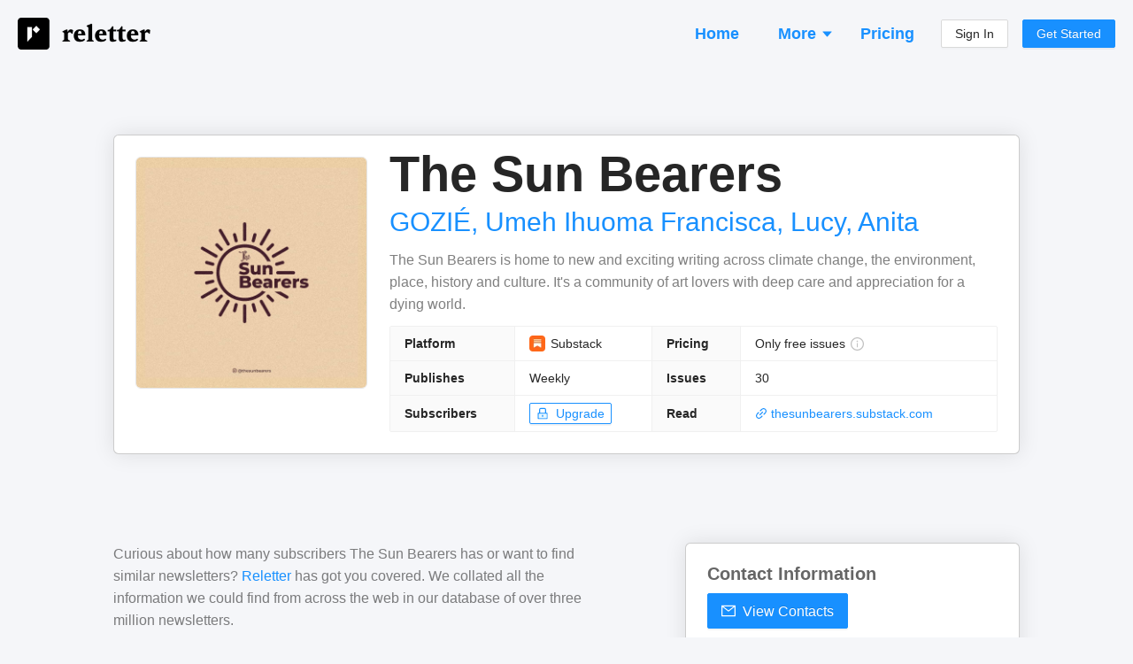

--- FILE ---
content_type: text/html; charset=utf-8
request_url: https://reletter.com/publications/the-sun-bearers
body_size: 14006
content:
<!DOCTYPE html><html lang="en"><head><meta charSet="utf-8"/><meta name="viewport" content="width=device-width, initial-scale=1"/><title>Contacts, Subscriber Numbers, Similar Newsletters - The Sun Bearers </title><link rel="canonical" href="https://reletter.com/publications/the-sun-bearers"/><link rel="preload" as="image" href="https://substackcdn.com/image/fetch/$s_!Ectm!,f_auto,q_auto:good,fl_progressive:steep/https%3A%2F%2Fsubstack-post-media.s3.amazonaws.com%2Fpublic%2Fimages%2F05fcaef8-009e-4d79-a5c7-ddd885641dd3_1080x1080.png"/><meta name="description" content="See how many subscribers they have and make decisions about advertising. View contact info, browse their email archive and find other similar newsletters."/><script type="application/ld+json">{"@context":"https://schema.org/","@type":"Product","identifier":"the-sun-bearers","name":"The Sun Bearers ","image":"https://substackcdn.com/image/fetch/$s_!Ectm!,f_auto,q_auto:good,fl_progressive:steep/https%3A%2F%2Fsubstack-post-media.s3.amazonaws.com%2Fpublic%2Fimages%2F05fcaef8-009e-4d79-a5c7-ddd885641dd3_1080x1080.png","description":"Newsletter","brand":"GOZIÉ","sku":"the-sun-bearers","offers":{"@type":"Offer","priceCurrency":"USD","price":"0"}}</script><meta property="og:type" content="website"/><meta property="og:url" content="https://reletter.com/publications/the-sun-bearers"/><meta property="og:site_name" content="Reletter"/><meta property="og:title" content="Contacts, Subscriber Numbers, Similar Newsletters - The Sun Bearers "/><meta property="og:description" content="See how many subscribers they have and make decisions about advertising. View contact info, browse their email archive and find other similar newsletters."/><meta property="og:image" content="https://substackcdn.com/image/fetch/$s_!Ectm!,f_auto,q_auto:good,fl_progressive:steep/https%3A%2F%2Fsubstack-post-media.s3.amazonaws.com%2Fpublic%2Fimages%2F05fcaef8-009e-4d79-a5c7-ddd885641dd3_1080x1080.png"/><meta property="twitter:title" content="Contacts, Subscriber Numbers, Similar Newsletters - The Sun Bearers "/><meta property="twitter:description" content="See how many subscribers they have and make decisions about advertising. View contact info, browse their email archive and find other similar newsletters."/><meta property="twitter:image" content="https://substackcdn.com/image/fetch/$s_!Ectm!,f_auto,q_auto:good,fl_progressive:steep/https%3A%2F%2Fsubstack-post-media.s3.amazonaws.com%2Fpublic%2Fimages%2F05fcaef8-009e-4d79-a5c7-ddd885641dd3_1080x1080.png"/><meta name="next-head-count" content="16"/><link href="/favicon.png" rel="shortcut icon" type="image/png"/><link rel="search" type="application/opensearchdescription+xml" title="Reletter" href="/opensearch.xml"/><link rel="preconnect" href="https://fonts.gstatic.com" crossorigin /><link rel="preload" href="/_next/static/css/69d6f0c722a00990.css" as="style"/><link rel="stylesheet" href="/_next/static/css/69d6f0c722a00990.css" data-n-g=""/><noscript data-n-css=""></noscript><script defer="" nomodule="" src="/_next/static/chunks/polyfills-c67a75d1b6f99dc8.js"></script><script src="/_next/static/chunks/webpack-b4c347719cbe7ef5.js" defer=""></script><script src="/_next/static/chunks/framework-ce84985cd166733a.js" defer=""></script><script src="/_next/static/chunks/main-0586796bc237e91d.js" defer=""></script><script src="/_next/static/chunks/pages/_app-cf62f2f3fa54270e.js" defer=""></script><script src="/_next/static/chunks/4570-958433810e11b117.js" defer=""></script><script src="/_next/static/chunks/7193-5bf47d322d2a8258.js" defer=""></script><script src="/_next/static/chunks/2678-a9e18f5a1030eb2b.js" defer=""></script><script src="/_next/static/chunks/6612-ca1982ccc84ebd04.js" defer=""></script><script src="/_next/static/chunks/4941-527ffba6d7b156d8.js" defer=""></script><script src="/_next/static/chunks/8268-0d7c37b71eef064a.js" defer=""></script><script src="/_next/static/chunks/9254-644e11b73c34d3bb.js" defer=""></script><script src="/_next/static/chunks/1509-4a6df294af237dba.js" defer=""></script><script src="/_next/static/chunks/5478-6f588b9d074d9aff.js" defer=""></script><script src="/_next/static/chunks/6464-1ae5a0e53727b479.js" defer=""></script><script src="/_next/static/chunks/pages/publications/%5BpublicationId%5D-b14373618b824808.js" defer=""></script><script src="/_next/static/LtbtXwRhXbZZylP7e_PoZ/_buildManifest.js" defer=""></script><script src="/_next/static/LtbtXwRhXbZZylP7e_PoZ/_ssgManifest.js" defer=""></script><style data-styled="" data-styled-version="5.3.6">body{background:#f5f6f9 !important;font-family:-apple-system,BlinkMacSystemFont,Segoe UI,Helvetica Neue,Roboto,Arial,Noto Sans,sans-serif,Apple Color Emoji,Segoe UI Emoji,Segoe UI Symbol,Noto Color Emoji !important;}/*!sc*/
body,html,#root{height:100%;}/*!sc*/
.ant-descriptions-item-label{font-weight:600;}/*!sc*/
.site-form-item-icon{color:rgba(0,0,0,0.25);}/*!sc*/
.ant-drawer-close{padding-left:3px;}/*!sc*/
.ant-card-bordered{border:1px solid #d8d8d8;border-radius:3px;}/*!sc*/
.rankings-table-darker-column{background:#fafafa;}/*!sc*/
data-styled.g1[id="sc-global-irJUFg1"]{content:"sc-global-irJUFg1,"}/*!sc*/
.eBtexr{background:#eceef4;display:-webkit-box;display:-webkit-flex;display:-ms-flexbox;display:flex;-webkit-flex-direction:column;-ms-flex-direction:column;flex-direction:column;padding:20px;font-size:13px;}/*!sc*/
@media (min-width:960px){.eBtexr{padding:40px 20px;padding-bottom:50px;-webkit-align-items:center;-webkit-box-align:center;-ms-flex-align:center;align-items:center;}}/*!sc*/
data-styled.g2[id="Footer__Container-sc-1zhuz7-0"]{content:"eBtexr,"}/*!sc*/
.hvXBoG{display:-webkit-box;display:-webkit-flex;display:-ms-flexbox;display:flex;-webkit-flex-direction:column;-ms-flex-direction:column;flex-direction:column;margin:-12px;}/*!sc*/
@media (min-width:960px){.hvXBoG{margin:-30px;-webkit-flex-direction:row;-ms-flex-direction:row;flex-direction:row;}}/*!sc*/
data-styled.g3[id="Footer__Sections-sc-1zhuz7-1"]{content:"hvXBoG,"}/*!sc*/
.jFianL{display:-webkit-box;display:-webkit-flex;display:-ms-flexbox;display:flex;-webkit-flex-direction:column;-ms-flex-direction:column;flex-direction:column;margin:12px;}/*!sc*/
.jFianL > a{margin-bottom:4px;color:#979797;}/*!sc*/
@media (min-width:960px){.jFianL{margin:30px;}}/*!sc*/
data-styled.g4[id="Footer__Section-sc-1zhuz7-2"]{content:"jFianL,"}/*!sc*/
.euIHXK{font-weight:bold;color:rgba(0,0,0,0.5);margin-bottom:14px;text-transform:uppercase;font-size:13px;}/*!sc*/
data-styled.g5[id="Footer__Title-sc-1zhuz7-3"]{content:"euIHXK,"}/*!sc*/
.fkYyrD{color:rgba(0,0,0,0.25);margin-top:20px;}/*!sc*/
@media (min-width:960px){.fkYyrD{max-width:160px;margin-top:6px;}}/*!sc*/
data-styled.g6[id="Footer__Credit-sc-1zhuz7-4"]{content:"fkYyrD,"}/*!sc*/
.jYzGfN{padding:0 12px;padding-top:16px;margin-bottom:16px;display:-webkit-box;display:-webkit-flex;display:-ms-flexbox;display:flex;-webkit-flex-direction:row;-ms-flex-direction:row;flex-direction:row;-webkit-align-items:center;-webkit-box-align:center;-ms-flex-align:center;align-items:center;-webkit-box-pack:justify;-webkit-justify-content:space-between;-ms-flex-pack:justify;justify-content:space-between;}/*!sc*/
@media (min-width:960px){.jYzGfN{padding:0;}}/*!sc*/
data-styled.g30[id="Header__Container-sc-1bejm18-0"]{content:"jYzGfN,"}/*!sc*/
.cPKifQ:hover{opacity:0.6;}/*!sc*/
data-styled.g31[id="Header__LogoContainer-sc-1bejm18-1"]{content:"cPKifQ,"}/*!sc*/
.fdPSjk{display:-webkit-box;display:-webkit-flex;display:-ms-flexbox;display:flex;-webkit-flex-direction:column;-ms-flex-direction:column;flex-direction:column;-webkit-align-items:stretch;-webkit-box-align:stretch;-ms-flex-align:stretch;align-items:stretch;background:#f5f6f9;min-height:100vh;}/*!sc*/
data-styled.g36[id="SiteWrapper__Container-sc-1d9m6bf-0"]{content:"fdPSjk,"}/*!sc*/
.gfXUMP{display:-webkit-box;display:-webkit-flex;display:-ms-flexbox;display:flex;-webkit-flex-direction:column;-ms-flex-direction:column;flex-direction:column;-webkit-align-items:stretch;-webkit-box-align:stretch;-ms-flex-align:stretch;align-items:stretch;-webkit-flex:1 0 auto;-ms-flex:1 0 auto;flex:1 0 auto;}/*!sc*/
@media (min-width:960px){.gfXUMP{padding:20px;min-height:100vh;}}/*!sc*/
data-styled.g37[id="SiteWrapper__ContentContainer-sc-1d9m6bf-1"]{content:"gfXUMP,"}/*!sc*/
.jvcAyg{-webkit-flex-shrink:0;-ms-flex-negative:0;flex-shrink:0;padding-top:50px;}/*!sc*/
@media (min-width:960px){.jvcAyg{padding-top:100px;}}/*!sc*/
data-styled.g38[id="SiteWrapper__FooterContainer-sc-1d9m6bf-2"]{content:"jvcAyg,"}/*!sc*/
.iyUEvp{display:-webkit-box;display:-webkit-flex;display:-ms-flexbox;display:flex;-webkit-flex-direction:column;-ms-flex-direction:column;flex-direction:column;-webkit-align-items:stretch;-webkit-box-align:stretch;-ms-flex-align:stretch;align-items:stretch;background:#fff;padding:20px 12px;border-top:1px solid rgba(0,0,0,0.2);border-bottom:1px solid rgba(0,0,0,0.2);box-shadow:0 0 24px rgba(0,0,0,0.1);margin-top:0;}/*!sc*/
@media (min-width:960px){.iyUEvp{margin-top:0;border-radius:6px;padding:24px;border:1px solid rgba(0,0,0,0.2);}}/*!sc*/
data-styled.g43[id="common__Content-sc-tf2wis-4"]{content:"iyUEvp,"}/*!sc*/
.iVdA-dw{display:-webkit-box;display:-webkit-flex;display:-ms-flexbox;display:flex;-webkit-flex-direction:column;-ms-flex-direction:column;flex-direction:column;-webkit-align-items:stretch;-webkit-box-align:stretch;-ms-flex-align:stretch;align-items:stretch;}/*!sc*/
@media (min-width:960px){.iVdA-dw{max-width:1024px;width:100%;margin:0 auto;}}/*!sc*/
data-styled.g44[id="common__MaxWidthContainer-sc-tf2wis-5"]{content:"iVdA-dw,"}/*!sc*/
.kDuaLh{display:-webkit-box;display:-webkit-flex;display:-ms-flexbox;display:flex;-webkit-flex-direction:row;-ms-flex-direction:row;flex-direction:row;-webkit-align-items:center;-webkit-box-align:center;-ms-flex-align:center;align-items:center;color:rgba(0,0,0,0.85);}/*!sc*/
.kDuaLh span:hover{opacity:0.65;}/*!sc*/
data-styled.g51[id="AppLabel__Container-sc-1dm0smf-0"]{content:"kDuaLh,"}/*!sc*/
.ikbPlQ{display:-webkit-box;display:-webkit-flex;display:-ms-flexbox;display:flex;-webkit-flex-direction:row;-ms-flex-direction:row;flex-direction:row;-webkit-align-items:center;-webkit-box-align:center;-ms-flex-align:center;align-items:center;}/*!sc*/
data-styled.g52[id="AppLabel__IconContainer-sc-1dm0smf-1"]{content:"ikbPlQ,"}/*!sc*/
.iBDuLo{border:1px solid #f0f0f0;background:#fafafa;}/*!sc*/
data-styled.g77[id="SimpleList__Container-sc-88xyox-0"]{content:"iBDuLo,"}/*!sc*/
.deHzSL{display:-webkit-box;display:-webkit-flex;display:-ms-flexbox;display:flex;-webkit-flex-direction:column;-ms-flex-direction:column;flex-direction:column;-webkit-align-items:stretch;-webkit-box-align:stretch;-ms-flex-align:stretch;align-items:stretch;}/*!sc*/
data-styled.g78[id="SimpleList__Row-sc-88xyox-1"]{content:"deHzSL,"}/*!sc*/
.cLymYy{display:-webkit-box;display:-webkit-flex;display:-ms-flexbox;display:flex;-webkit-flex-direction:row;-ms-flex-direction:row;flex-direction:row;-webkit-flex-wrap:wrap;-ms-flex-wrap:wrap;flex-wrap:wrap;-webkit-align-items:center;-webkit-box-align:center;-ms-flex-align:center;align-items:center;color:rgba(0,0,0,0.45);font-size:0.92em;}/*!sc*/
.cLymYy > *{margin-right:16px;}/*!sc*/
.cLymYy > *:last-child{margin-right:0;}/*!sc*/
data-styled.g110[id="IssueFooter__Container-sc-wl6r3s-0"]{content:"cLymYy,"}/*!sc*/
.enGnRg{color:rgba(0,0,0,0.4);font-size:13px;line-height:13px;font-weight:500;}/*!sc*/
data-styled.g111[id="IssueFooter__Published-sc-wl6r3s-1"]{content:"enGnRg,"}/*!sc*/
.kBdLGf{display:-webkit-box;display:-webkit-flex;display:-ms-flexbox;display:flex;-webkit-flex-direction:column;-ms-flex-direction:column;flex-direction:column;}/*!sc*/
data-styled.g117[id="TeaserCard__Container-sc-12dntev-0"]{content:"kBdLGf,"}/*!sc*/
.dqsLml{font-size:20px;line-height:20px;font-weight:bold;margin-bottom:12px;color:rgba(0,0,0,0.6);}/*!sc*/
data-styled.g118[id="TeaserCard__Heading-sc-12dntev-1"]{content:"dqsLml,"}/*!sc*/
.bltrpn{color:#999999;}/*!sc*/
data-styled.g119[id="TeaserCard__SectionBlurb-sc-12dntev-2"]{content:"bltrpn,"}/*!sc*/
.gJlCtB{margin-top:24px;}/*!sc*/
data-styled.g120[id="TeaserCard__Item-sc-12dntev-3"]{content:"gJlCtB,"}/*!sc*/
.cjjKLR{margin-top:50px;}/*!sc*/
@media (min-width:960px){.cjjKLR{margin-top:100px;}}/*!sc*/
.eFeTdW{margin-top:20px;}/*!sc*/
@media (min-width:960px){.eFeTdW{margin-top:50px;}}/*!sc*/
.dkUHLk{margin-top:12px;}/*!sc*/
@media (min-width:960px){.dkUHLk{margin-top:24px;}}/*!sc*/
data-styled.g121[id="Spaced-sc-9ax899-0"]{content:"cjjKLR,eFeTdW,dkUHLk,"}/*!sc*/
.gegMra{color:rgba(0,0,0,0.5);font-size:15px;}/*!sc*/
.gegMra p:last-child{margin:0;}/*!sc*/
@media (min-width:960px){.gegMra{font-size:16px;}}/*!sc*/
data-styled.g122[id="Intro__Container-sc-11annhr-0"]{content:"gegMra,"}/*!sc*/
.bUMNxZ{margin:0;margin-bottom:6px;margin-top:-2px;color:rgba(0,0,0,0.75);font-weight:600;font-size:26px;line-height:26px;}/*!sc*/
@media (min-width:960px){.bUMNxZ{font-size:32px;line-height:32px;}}/*!sc*/
data-styled.g123[id="SectionHeading-sc-syn9mc-0"]{content:"bUMNxZ,"}/*!sc*/
.jHxKYq{color:#999999;font-size:16px;}/*!sc*/
.jHxKYq b{font-weight:600;}/*!sc*/
data-styled.g124[id="SectionBlurb-sc-19uufs8-0"]{content:"jHxKYq,"}/*!sc*/
.kWBzoi{width:100%;margin:0 auto;}/*!sc*/
data-styled.g134[id="Questions__Container-sc-1hbn9m-0"]{content:"kWBzoi,"}/*!sc*/
.edcgjg{display:-webkit-box;display:-webkit-flex;display:-ms-flexbox;display:flex;-webkit-flex-direction:column;-ms-flex-direction:column;flex-direction:column;}/*!sc*/
@media (min-width:960px){.edcgjg{-webkit-flex-direction:row;-ms-flex-direction:row;flex-direction:row;-webkit-flex-wrap:wrap;-ms-flex-wrap:wrap;flex-wrap:wrap;margin:-16px;}}/*!sc*/
data-styled.g135[id="Questions__Items-sc-1hbn9m-1"]{content:"edcgjg,"}/*!sc*/
.gGxGEm{font-size:24px;line-height:30px;}/*!sc*/
data-styled.g136[id="Questions__Title-sc-1hbn9m-2"]{content:"gGxGEm,"}/*!sc*/
.iaXKmD{color:rgba(0,0,0,0.5);font-size:14px;padding:12px;}/*!sc*/
.iaXKmD p:last-child{margin:0;}/*!sc*/
@media (min-width:960px){.iaXKmD{width:50%;font-size:15px;padding:16px;}}/*!sc*/
data-styled.g137[id="Questions__Item-sc-1hbn9m-3"]{content:"iaXKmD,"}/*!sc*/
.jBwfQZ{padding-left:12px;padding-right:12px;}/*!sc*/
@media (min-width:960px){.jBwfQZ{padding:0;margin-bottom:50px;}}/*!sc*/
data-styled.g138[id="FAQSection__HeadingContainer-sc-1uxnk0d-0"]{content:"jBwfQZ,"}/*!sc*/
.jLeYjb{word-break:break-word;}/*!sc*/
.jLeYjb p:last-child{margin-bottom:0;}/*!sc*/
data-styled.g147[id="Truncated__Container-sc-1m00xyl-0"]{content:"jLeYjb,"}/*!sc*/
.fqLnpb{font-weight:600;}/*!sc*/
data-styled.g166[id="ContributorList__NameContainer-sc-1h6qnu8-0"]{content:"fqLnpb,"}/*!sc*/
.fmtyqN{margin-left:5px;}/*!sc*/
data-styled.g167[id="ContributorList__OwnerContainer-sc-1h6qnu8-1"]{content:"fmtyqN,"}/*!sc*/
.jkDBbu{color:rgba(0,0,0,0.45);margin-top:4px;}/*!sc*/
data-styled.g168[id="ContributorList__BioContainer-sc-1h6qnu8-2"]{content:"jkDBbu,"}/*!sc*/
.jnEitt{display:-webkit-box;display:-webkit-flex;display:-ms-flexbox;display:flex;-webkit-flex-direction:column;-ms-flex-direction:column;flex-direction:column;}/*!sc*/
@media (min-width:960px){.jnEitt{-webkit-flex-direction:row;-ms-flex-direction:row;flex-direction:row;}}/*!sc*/
data-styled.g178[id="TopSection__Container-sc-wd0k1t-0"]{content:"jnEitt,"}/*!sc*/
.bqWpZn{margin-bottom:30px;}/*!sc*/
.bqWpZn img{border:1px solid rgba(0,0,0,0.1);border-radius:6px;width:180px;height:180px;}/*!sc*/
@media (min-width:960px){.bqWpZn{margin-right:25px;margin-bottom:0;}.bqWpZn img{width:262px;height:262px;}}/*!sc*/
data-styled.g179[id="TopSection__Cover-sc-wd0k1t-1"]{content:"bqWpZn,"}/*!sc*/
.gNjTPc{display:-webkit-box;display:-webkit-flex;display:-ms-flexbox;display:flex;-webkit-flex-direction:column;-ms-flex-direction:column;flex-direction:column;-webkit-flex:1;-ms-flex:1;flex:1;min-width:0;}/*!sc*/
data-styled.g180[id="TopSection__Right-sc-wd0k1t-2"]{content:"gNjTPc,"}/*!sc*/
.ciGqsi{color:rgba(0,0,0,0.85);font-weight:600;margin:0;font-size:38px;line-height:42px;margin-top:-10px;margin-bottom:14px;word-break:break-word;}/*!sc*/
@media (min-width:960px){.ciGqsi{font-size:56px;line-height:60px;}}/*!sc*/
data-styled.g181[id="TopSection__Name-sc-wd0k1t-3"]{content:"ciGqsi,"}/*!sc*/
.jGtPwR{margin-top:-10px;margin-bottom:10px;white-space:nowrap;overflow:hidden;text-overflow:ellipsis;max-width:100%;font-size:20px;line-height:30px;}/*!sc*/
@media (min-width:960px){.jGtPwR{font-size:30px;line-height:40px;}}/*!sc*/
data-styled.g182[id="TopSection__Author-sc-wd0k1t-4"]{content:"jGtPwR,"}/*!sc*/
.bPgfSD{margin-bottom:20px;}/*!sc*/
@media (min-width:960px){.bPgfSD{margin-bottom:12px;}}/*!sc*/
data-styled.g183[id="TopSection__DescriptionContainer-sc-wd0k1t-5"]{content:"bPgfSD,"}/*!sc*/
.bxcGtg{color:rgba(0,0,0,0.5);font-size:15px;overflow-wrap:break-word;}/*!sc*/
@media (min-width:960px){.bxcGtg{font-size:16px;}}/*!sc*/
data-styled.g184[id="TopSection__DescriptionText-sc-wd0k1t-6"]{content:"bxcGtg,"}/*!sc*/
.entqaw{display:-webkit-box;display:-webkit-flex;display:-ms-flexbox;display:flex;-webkit-flex-direction:column;-ms-flex-direction:column;flex-direction:column;-webkit-align-items:stretch;-webkit-box-align:stretch;-ms-flex-align:stretch;align-items:stretch;}/*!sc*/
data-styled.g185[id="IssuePreview__Container-sc-isu4gj-0"]{content:"entqaw,"}/*!sc*/
.kXxcKa{color:#0095ef;cursor:pointer;word-break:break-word;font-size:20px;line-height:26px;margin-bottom:4px;}/*!sc*/
.kXxcKa:hover{color:#3c83ae;}/*!sc*/
data-styled.g186[id="IssuePreview__Title-sc-isu4gj-1"]{content:"kXxcKa,"}/*!sc*/
.fjtxME{color:rgba(0,0,0,0.65);margin-bottom:12px;overflow-wrap:break-word;}/*!sc*/
data-styled.g187[id="IssuePreview__Text-sc-isu4gj-2"]{content:"fjtxME,"}/*!sc*/
.fyMqNU{margin-top:18px;}/*!sc*/
@media (min-width:960px){.fyMqNU{margin-top:80px;}}/*!sc*/
data-styled.g189[id="PublicPublication__Container-sc-1hoj39-0"]{content:"fyMqNU,"}/*!sc*/
.kdQvRW{display:-webkit-box;display:-webkit-flex;display:-ms-flexbox;display:flex;-webkit-flex-direction:column;-ms-flex-direction:column;flex-direction:column;}/*!sc*/
@media (min-width:960px){.kdQvRW{-webkit-flex-direction:row;-ms-flex-direction:row;flex-direction:row;-webkit-align-items:flex-start;-webkit-box-align:flex-start;-ms-flex-align:flex-start;align-items:flex-start;}}/*!sc*/
data-styled.g191[id="PublicPublication__Panels-sc-1hoj39-2"]{content:"kdQvRW,"}/*!sc*/
.OsbrH{padding-left:12px;padding-right:12px;}/*!sc*/
@media (min-width:960px){.OsbrH{padding:0;-webkit-flex:60;-ms-flex:60;flex:60;}}/*!sc*/
data-styled.g192[id="PublicPublication__Left-sc-1hoj39-3"]{content:"OsbrH,"}/*!sc*/
.geCVZL{margin-top:50px;}/*!sc*/
@media (min-width:960px){.geCVZL{margin-top:0;-webkit-flex:40;-ms-flex:40;flex:40;padding-left:80px;}}/*!sc*/
data-styled.g193[id="PublicPublication__Right-sc-1hoj39-4"]{content:"geCVZL,"}/*!sc*/
</style><style data-href="https://fonts.googleapis.com/css2?family=Roboto:ital,wght@0,400;0,500;0,700;1,400&display=optional">@font-face{font-family:'Roboto';font-style:italic;font-weight:400;font-stretch:normal;font-display:optional;src:url(https://fonts.gstatic.com/s/roboto/v48/KFOKCnqEu92Fr1Mu53ZEC9_Vu3r1gIhOszmOClHrs6ljXfMMLoHQiAw.woff) format('woff')}@font-face{font-family:'Roboto';font-style:normal;font-weight:400;font-stretch:normal;font-display:optional;src:url(https://fonts.gstatic.com/s/roboto/v48/KFOMCnqEu92Fr1ME7kSn66aGLdTylUAMQXC89YmC2DPNWubEbWmQ.woff) format('woff')}@font-face{font-family:'Roboto';font-style:normal;font-weight:500;font-stretch:normal;font-display:optional;src:url(https://fonts.gstatic.com/s/roboto/v48/KFOMCnqEu92Fr1ME7kSn66aGLdTylUAMQXC89YmC2DPNWub2bWmQ.woff) format('woff')}@font-face{font-family:'Roboto';font-style:normal;font-weight:700;font-stretch:normal;font-display:optional;src:url(https://fonts.gstatic.com/s/roboto/v48/KFOMCnqEu92Fr1ME7kSn66aGLdTylUAMQXC89YmC2DPNWuYjammQ.woff) format('woff')}@font-face{font-family:'Roboto';font-style:italic;font-weight:400;font-stretch:100%;font-display:optional;src:url(https://fonts.gstatic.com/s/roboto/v48/KFOKCnqEu92Fr1Mu53ZEC9_Vu3r1gIhOszmOClHrs6ljXfMMLoHQuAX-lXYi128m0kN2.woff) format('woff');unicode-range:U+0460-052F,U+1C80-1C8A,U+20B4,U+2DE0-2DFF,U+A640-A69F,U+FE2E-FE2F}@font-face{font-family:'Roboto';font-style:italic;font-weight:400;font-stretch:100%;font-display:optional;src:url(https://fonts.gstatic.com/s/roboto/v48/KFOKCnqEu92Fr1Mu53ZEC9_Vu3r1gIhOszmOClHrs6ljXfMMLoHQuAz-lXYi128m0kN2.woff) format('woff');unicode-range:U+0301,U+0400-045F,U+0490-0491,U+04B0-04B1,U+2116}@font-face{font-family:'Roboto';font-style:italic;font-weight:400;font-stretch:100%;font-display:optional;src:url(https://fonts.gstatic.com/s/roboto/v48/KFOKCnqEu92Fr1Mu53ZEC9_Vu3r1gIhOszmOClHrs6ljXfMMLoHQuAT-lXYi128m0kN2.woff) format('woff');unicode-range:U+1F00-1FFF}@font-face{font-family:'Roboto';font-style:italic;font-weight:400;font-stretch:100%;font-display:optional;src:url(https://fonts.gstatic.com/s/roboto/v48/KFOKCnqEu92Fr1Mu53ZEC9_Vu3r1gIhOszmOClHrs6ljXfMMLoHQuAv-lXYi128m0kN2.woff) format('woff');unicode-range:U+0370-0377,U+037A-037F,U+0384-038A,U+038C,U+038E-03A1,U+03A3-03FF}@font-face{font-family:'Roboto';font-style:italic;font-weight:400;font-stretch:100%;font-display:optional;src:url(https://fonts.gstatic.com/s/roboto/v48/KFOKCnqEu92Fr1Mu53ZEC9_Vu3r1gIhOszmOClHrs6ljXfMMLoHQuHT-lXYi128m0kN2.woff) format('woff');unicode-range:U+0302-0303,U+0305,U+0307-0308,U+0310,U+0312,U+0315,U+031A,U+0326-0327,U+032C,U+032F-0330,U+0332-0333,U+0338,U+033A,U+0346,U+034D,U+0391-03A1,U+03A3-03A9,U+03B1-03C9,U+03D1,U+03D5-03D6,U+03F0-03F1,U+03F4-03F5,U+2016-2017,U+2034-2038,U+203C,U+2040,U+2043,U+2047,U+2050,U+2057,U+205F,U+2070-2071,U+2074-208E,U+2090-209C,U+20D0-20DC,U+20E1,U+20E5-20EF,U+2100-2112,U+2114-2115,U+2117-2121,U+2123-214F,U+2190,U+2192,U+2194-21AE,U+21B0-21E5,U+21F1-21F2,U+21F4-2211,U+2213-2214,U+2216-22FF,U+2308-230B,U+2310,U+2319,U+231C-2321,U+2336-237A,U+237C,U+2395,U+239B-23B7,U+23D0,U+23DC-23E1,U+2474-2475,U+25AF,U+25B3,U+25B7,U+25BD,U+25C1,U+25CA,U+25CC,U+25FB,U+266D-266F,U+27C0-27FF,U+2900-2AFF,U+2B0E-2B11,U+2B30-2B4C,U+2BFE,U+3030,U+FF5B,U+FF5D,U+1D400-1D7FF,U+1EE00-1EEFF}@font-face{font-family:'Roboto';font-style:italic;font-weight:400;font-stretch:100%;font-display:optional;src:url(https://fonts.gstatic.com/s/roboto/v48/KFOKCnqEu92Fr1Mu53ZEC9_Vu3r1gIhOszmOClHrs6ljXfMMLoHQuGb-lXYi128m0kN2.woff) format('woff');unicode-range:U+0001-000C,U+000E-001F,U+007F-009F,U+20DD-20E0,U+20E2-20E4,U+2150-218F,U+2190,U+2192,U+2194-2199,U+21AF,U+21E6-21F0,U+21F3,U+2218-2219,U+2299,U+22C4-22C6,U+2300-243F,U+2440-244A,U+2460-24FF,U+25A0-27BF,U+2800-28FF,U+2921-2922,U+2981,U+29BF,U+29EB,U+2B00-2BFF,U+4DC0-4DFF,U+FFF9-FFFB,U+10140-1018E,U+10190-1019C,U+101A0,U+101D0-101FD,U+102E0-102FB,U+10E60-10E7E,U+1D2C0-1D2D3,U+1D2E0-1D37F,U+1F000-1F0FF,U+1F100-1F1AD,U+1F1E6-1F1FF,U+1F30D-1F30F,U+1F315,U+1F31C,U+1F31E,U+1F320-1F32C,U+1F336,U+1F378,U+1F37D,U+1F382,U+1F393-1F39F,U+1F3A7-1F3A8,U+1F3AC-1F3AF,U+1F3C2,U+1F3C4-1F3C6,U+1F3CA-1F3CE,U+1F3D4-1F3E0,U+1F3ED,U+1F3F1-1F3F3,U+1F3F5-1F3F7,U+1F408,U+1F415,U+1F41F,U+1F426,U+1F43F,U+1F441-1F442,U+1F444,U+1F446-1F449,U+1F44C-1F44E,U+1F453,U+1F46A,U+1F47D,U+1F4A3,U+1F4B0,U+1F4B3,U+1F4B9,U+1F4BB,U+1F4BF,U+1F4C8-1F4CB,U+1F4D6,U+1F4DA,U+1F4DF,U+1F4E3-1F4E6,U+1F4EA-1F4ED,U+1F4F7,U+1F4F9-1F4FB,U+1F4FD-1F4FE,U+1F503,U+1F507-1F50B,U+1F50D,U+1F512-1F513,U+1F53E-1F54A,U+1F54F-1F5FA,U+1F610,U+1F650-1F67F,U+1F687,U+1F68D,U+1F691,U+1F694,U+1F698,U+1F6AD,U+1F6B2,U+1F6B9-1F6BA,U+1F6BC,U+1F6C6-1F6CF,U+1F6D3-1F6D7,U+1F6E0-1F6EA,U+1F6F0-1F6F3,U+1F6F7-1F6FC,U+1F700-1F7FF,U+1F800-1F80B,U+1F810-1F847,U+1F850-1F859,U+1F860-1F887,U+1F890-1F8AD,U+1F8B0-1F8BB,U+1F8C0-1F8C1,U+1F900-1F90B,U+1F93B,U+1F946,U+1F984,U+1F996,U+1F9E9,U+1FA00-1FA6F,U+1FA70-1FA7C,U+1FA80-1FA89,U+1FA8F-1FAC6,U+1FACE-1FADC,U+1FADF-1FAE9,U+1FAF0-1FAF8,U+1FB00-1FBFF}@font-face{font-family:'Roboto';font-style:italic;font-weight:400;font-stretch:100%;font-display:optional;src:url(https://fonts.gstatic.com/s/roboto/v48/KFOKCnqEu92Fr1Mu53ZEC9_Vu3r1gIhOszmOClHrs6ljXfMMLoHQuAf-lXYi128m0kN2.woff) format('woff');unicode-range:U+0102-0103,U+0110-0111,U+0128-0129,U+0168-0169,U+01A0-01A1,U+01AF-01B0,U+0300-0301,U+0303-0304,U+0308-0309,U+0323,U+0329,U+1EA0-1EF9,U+20AB}@font-face{font-family:'Roboto';font-style:italic;font-weight:400;font-stretch:100%;font-display:optional;src:url(https://fonts.gstatic.com/s/roboto/v48/KFOKCnqEu92Fr1Mu53ZEC9_Vu3r1gIhOszmOClHrs6ljXfMMLoHQuAb-lXYi128m0kN2.woff) format('woff');unicode-range:U+0100-02BA,U+02BD-02C5,U+02C7-02CC,U+02CE-02D7,U+02DD-02FF,U+0304,U+0308,U+0329,U+1D00-1DBF,U+1E00-1E9F,U+1EF2-1EFF,U+2020,U+20A0-20AB,U+20AD-20C0,U+2113,U+2C60-2C7F,U+A720-A7FF}@font-face{font-family:'Roboto';font-style:italic;font-weight:400;font-stretch:100%;font-display:optional;src:url(https://fonts.gstatic.com/s/roboto/v48/KFOKCnqEu92Fr1Mu53ZEC9_Vu3r1gIhOszmOClHrs6ljXfMMLoHQuAj-lXYi128m0g.woff) format('woff');unicode-range:U+0000-00FF,U+0131,U+0152-0153,U+02BB-02BC,U+02C6,U+02DA,U+02DC,U+0304,U+0308,U+0329,U+2000-206F,U+20AC,U+2122,U+2191,U+2193,U+2212,U+2215,U+FEFF,U+FFFD}@font-face{font-family:'Roboto';font-style:normal;font-weight:400;font-stretch:100%;font-display:optional;src:url(https://fonts.gstatic.com/s/roboto/v48/KFO7CnqEu92Fr1ME7kSn66aGLdTylUAMa3GUBHMdazTgWw.woff2) format('woff2');unicode-range:U+0460-052F,U+1C80-1C8A,U+20B4,U+2DE0-2DFF,U+A640-A69F,U+FE2E-FE2F}@font-face{font-family:'Roboto';font-style:normal;font-weight:400;font-stretch:100%;font-display:optional;src:url(https://fonts.gstatic.com/s/roboto/v48/KFO7CnqEu92Fr1ME7kSn66aGLdTylUAMa3iUBHMdazTgWw.woff2) format('woff2');unicode-range:U+0301,U+0400-045F,U+0490-0491,U+04B0-04B1,U+2116}@font-face{font-family:'Roboto';font-style:normal;font-weight:400;font-stretch:100%;font-display:optional;src:url(https://fonts.gstatic.com/s/roboto/v48/KFO7CnqEu92Fr1ME7kSn66aGLdTylUAMa3CUBHMdazTgWw.woff2) format('woff2');unicode-range:U+1F00-1FFF}@font-face{font-family:'Roboto';font-style:normal;font-weight:400;font-stretch:100%;font-display:optional;src:url(https://fonts.gstatic.com/s/roboto/v48/KFO7CnqEu92Fr1ME7kSn66aGLdTylUAMa3-UBHMdazTgWw.woff2) format('woff2');unicode-range:U+0370-0377,U+037A-037F,U+0384-038A,U+038C,U+038E-03A1,U+03A3-03FF}@font-face{font-family:'Roboto';font-style:normal;font-weight:400;font-stretch:100%;font-display:optional;src:url(https://fonts.gstatic.com/s/roboto/v48/KFO7CnqEu92Fr1ME7kSn66aGLdTylUAMawCUBHMdazTgWw.woff2) format('woff2');unicode-range:U+0302-0303,U+0305,U+0307-0308,U+0310,U+0312,U+0315,U+031A,U+0326-0327,U+032C,U+032F-0330,U+0332-0333,U+0338,U+033A,U+0346,U+034D,U+0391-03A1,U+03A3-03A9,U+03B1-03C9,U+03D1,U+03D5-03D6,U+03F0-03F1,U+03F4-03F5,U+2016-2017,U+2034-2038,U+203C,U+2040,U+2043,U+2047,U+2050,U+2057,U+205F,U+2070-2071,U+2074-208E,U+2090-209C,U+20D0-20DC,U+20E1,U+20E5-20EF,U+2100-2112,U+2114-2115,U+2117-2121,U+2123-214F,U+2190,U+2192,U+2194-21AE,U+21B0-21E5,U+21F1-21F2,U+21F4-2211,U+2213-2214,U+2216-22FF,U+2308-230B,U+2310,U+2319,U+231C-2321,U+2336-237A,U+237C,U+2395,U+239B-23B7,U+23D0,U+23DC-23E1,U+2474-2475,U+25AF,U+25B3,U+25B7,U+25BD,U+25C1,U+25CA,U+25CC,U+25FB,U+266D-266F,U+27C0-27FF,U+2900-2AFF,U+2B0E-2B11,U+2B30-2B4C,U+2BFE,U+3030,U+FF5B,U+FF5D,U+1D400-1D7FF,U+1EE00-1EEFF}@font-face{font-family:'Roboto';font-style:normal;font-weight:400;font-stretch:100%;font-display:optional;src:url(https://fonts.gstatic.com/s/roboto/v48/KFO7CnqEu92Fr1ME7kSn66aGLdTylUAMaxKUBHMdazTgWw.woff2) format('woff2');unicode-range:U+0001-000C,U+000E-001F,U+007F-009F,U+20DD-20E0,U+20E2-20E4,U+2150-218F,U+2190,U+2192,U+2194-2199,U+21AF,U+21E6-21F0,U+21F3,U+2218-2219,U+2299,U+22C4-22C6,U+2300-243F,U+2440-244A,U+2460-24FF,U+25A0-27BF,U+2800-28FF,U+2921-2922,U+2981,U+29BF,U+29EB,U+2B00-2BFF,U+4DC0-4DFF,U+FFF9-FFFB,U+10140-1018E,U+10190-1019C,U+101A0,U+101D0-101FD,U+102E0-102FB,U+10E60-10E7E,U+1D2C0-1D2D3,U+1D2E0-1D37F,U+1F000-1F0FF,U+1F100-1F1AD,U+1F1E6-1F1FF,U+1F30D-1F30F,U+1F315,U+1F31C,U+1F31E,U+1F320-1F32C,U+1F336,U+1F378,U+1F37D,U+1F382,U+1F393-1F39F,U+1F3A7-1F3A8,U+1F3AC-1F3AF,U+1F3C2,U+1F3C4-1F3C6,U+1F3CA-1F3CE,U+1F3D4-1F3E0,U+1F3ED,U+1F3F1-1F3F3,U+1F3F5-1F3F7,U+1F408,U+1F415,U+1F41F,U+1F426,U+1F43F,U+1F441-1F442,U+1F444,U+1F446-1F449,U+1F44C-1F44E,U+1F453,U+1F46A,U+1F47D,U+1F4A3,U+1F4B0,U+1F4B3,U+1F4B9,U+1F4BB,U+1F4BF,U+1F4C8-1F4CB,U+1F4D6,U+1F4DA,U+1F4DF,U+1F4E3-1F4E6,U+1F4EA-1F4ED,U+1F4F7,U+1F4F9-1F4FB,U+1F4FD-1F4FE,U+1F503,U+1F507-1F50B,U+1F50D,U+1F512-1F513,U+1F53E-1F54A,U+1F54F-1F5FA,U+1F610,U+1F650-1F67F,U+1F687,U+1F68D,U+1F691,U+1F694,U+1F698,U+1F6AD,U+1F6B2,U+1F6B9-1F6BA,U+1F6BC,U+1F6C6-1F6CF,U+1F6D3-1F6D7,U+1F6E0-1F6EA,U+1F6F0-1F6F3,U+1F6F7-1F6FC,U+1F700-1F7FF,U+1F800-1F80B,U+1F810-1F847,U+1F850-1F859,U+1F860-1F887,U+1F890-1F8AD,U+1F8B0-1F8BB,U+1F8C0-1F8C1,U+1F900-1F90B,U+1F93B,U+1F946,U+1F984,U+1F996,U+1F9E9,U+1FA00-1FA6F,U+1FA70-1FA7C,U+1FA80-1FA89,U+1FA8F-1FAC6,U+1FACE-1FADC,U+1FADF-1FAE9,U+1FAF0-1FAF8,U+1FB00-1FBFF}@font-face{font-family:'Roboto';font-style:normal;font-weight:400;font-stretch:100%;font-display:optional;src:url(https://fonts.gstatic.com/s/roboto/v48/KFO7CnqEu92Fr1ME7kSn66aGLdTylUAMa3OUBHMdazTgWw.woff2) format('woff2');unicode-range:U+0102-0103,U+0110-0111,U+0128-0129,U+0168-0169,U+01A0-01A1,U+01AF-01B0,U+0300-0301,U+0303-0304,U+0308-0309,U+0323,U+0329,U+1EA0-1EF9,U+20AB}@font-face{font-family:'Roboto';font-style:normal;font-weight:400;font-stretch:100%;font-display:optional;src:url(https://fonts.gstatic.com/s/roboto/v48/KFO7CnqEu92Fr1ME7kSn66aGLdTylUAMa3KUBHMdazTgWw.woff2) format('woff2');unicode-range:U+0100-02BA,U+02BD-02C5,U+02C7-02CC,U+02CE-02D7,U+02DD-02FF,U+0304,U+0308,U+0329,U+1D00-1DBF,U+1E00-1E9F,U+1EF2-1EFF,U+2020,U+20A0-20AB,U+20AD-20C0,U+2113,U+2C60-2C7F,U+A720-A7FF}@font-face{font-family:'Roboto';font-style:normal;font-weight:400;font-stretch:100%;font-display:optional;src:url(https://fonts.gstatic.com/s/roboto/v48/KFO7CnqEu92Fr1ME7kSn66aGLdTylUAMa3yUBHMdazQ.woff2) format('woff2');unicode-range:U+0000-00FF,U+0131,U+0152-0153,U+02BB-02BC,U+02C6,U+02DA,U+02DC,U+0304,U+0308,U+0329,U+2000-206F,U+20AC,U+2122,U+2191,U+2193,U+2212,U+2215,U+FEFF,U+FFFD}@font-face{font-family:'Roboto';font-style:normal;font-weight:500;font-stretch:100%;font-display:optional;src:url(https://fonts.gstatic.com/s/roboto/v48/KFO7CnqEu92Fr1ME7kSn66aGLdTylUAMa3GUBHMdazTgWw.woff2) format('woff2');unicode-range:U+0460-052F,U+1C80-1C8A,U+20B4,U+2DE0-2DFF,U+A640-A69F,U+FE2E-FE2F}@font-face{font-family:'Roboto';font-style:normal;font-weight:500;font-stretch:100%;font-display:optional;src:url(https://fonts.gstatic.com/s/roboto/v48/KFO7CnqEu92Fr1ME7kSn66aGLdTylUAMa3iUBHMdazTgWw.woff2) format('woff2');unicode-range:U+0301,U+0400-045F,U+0490-0491,U+04B0-04B1,U+2116}@font-face{font-family:'Roboto';font-style:normal;font-weight:500;font-stretch:100%;font-display:optional;src:url(https://fonts.gstatic.com/s/roboto/v48/KFO7CnqEu92Fr1ME7kSn66aGLdTylUAMa3CUBHMdazTgWw.woff2) format('woff2');unicode-range:U+1F00-1FFF}@font-face{font-family:'Roboto';font-style:normal;font-weight:500;font-stretch:100%;font-display:optional;src:url(https://fonts.gstatic.com/s/roboto/v48/KFO7CnqEu92Fr1ME7kSn66aGLdTylUAMa3-UBHMdazTgWw.woff2) format('woff2');unicode-range:U+0370-0377,U+037A-037F,U+0384-038A,U+038C,U+038E-03A1,U+03A3-03FF}@font-face{font-family:'Roboto';font-style:normal;font-weight:500;font-stretch:100%;font-display:optional;src:url(https://fonts.gstatic.com/s/roboto/v48/KFO7CnqEu92Fr1ME7kSn66aGLdTylUAMawCUBHMdazTgWw.woff2) format('woff2');unicode-range:U+0302-0303,U+0305,U+0307-0308,U+0310,U+0312,U+0315,U+031A,U+0326-0327,U+032C,U+032F-0330,U+0332-0333,U+0338,U+033A,U+0346,U+034D,U+0391-03A1,U+03A3-03A9,U+03B1-03C9,U+03D1,U+03D5-03D6,U+03F0-03F1,U+03F4-03F5,U+2016-2017,U+2034-2038,U+203C,U+2040,U+2043,U+2047,U+2050,U+2057,U+205F,U+2070-2071,U+2074-208E,U+2090-209C,U+20D0-20DC,U+20E1,U+20E5-20EF,U+2100-2112,U+2114-2115,U+2117-2121,U+2123-214F,U+2190,U+2192,U+2194-21AE,U+21B0-21E5,U+21F1-21F2,U+21F4-2211,U+2213-2214,U+2216-22FF,U+2308-230B,U+2310,U+2319,U+231C-2321,U+2336-237A,U+237C,U+2395,U+239B-23B7,U+23D0,U+23DC-23E1,U+2474-2475,U+25AF,U+25B3,U+25B7,U+25BD,U+25C1,U+25CA,U+25CC,U+25FB,U+266D-266F,U+27C0-27FF,U+2900-2AFF,U+2B0E-2B11,U+2B30-2B4C,U+2BFE,U+3030,U+FF5B,U+FF5D,U+1D400-1D7FF,U+1EE00-1EEFF}@font-face{font-family:'Roboto';font-style:normal;font-weight:500;font-stretch:100%;font-display:optional;src:url(https://fonts.gstatic.com/s/roboto/v48/KFO7CnqEu92Fr1ME7kSn66aGLdTylUAMaxKUBHMdazTgWw.woff2) format('woff2');unicode-range:U+0001-000C,U+000E-001F,U+007F-009F,U+20DD-20E0,U+20E2-20E4,U+2150-218F,U+2190,U+2192,U+2194-2199,U+21AF,U+21E6-21F0,U+21F3,U+2218-2219,U+2299,U+22C4-22C6,U+2300-243F,U+2440-244A,U+2460-24FF,U+25A0-27BF,U+2800-28FF,U+2921-2922,U+2981,U+29BF,U+29EB,U+2B00-2BFF,U+4DC0-4DFF,U+FFF9-FFFB,U+10140-1018E,U+10190-1019C,U+101A0,U+101D0-101FD,U+102E0-102FB,U+10E60-10E7E,U+1D2C0-1D2D3,U+1D2E0-1D37F,U+1F000-1F0FF,U+1F100-1F1AD,U+1F1E6-1F1FF,U+1F30D-1F30F,U+1F315,U+1F31C,U+1F31E,U+1F320-1F32C,U+1F336,U+1F378,U+1F37D,U+1F382,U+1F393-1F39F,U+1F3A7-1F3A8,U+1F3AC-1F3AF,U+1F3C2,U+1F3C4-1F3C6,U+1F3CA-1F3CE,U+1F3D4-1F3E0,U+1F3ED,U+1F3F1-1F3F3,U+1F3F5-1F3F7,U+1F408,U+1F415,U+1F41F,U+1F426,U+1F43F,U+1F441-1F442,U+1F444,U+1F446-1F449,U+1F44C-1F44E,U+1F453,U+1F46A,U+1F47D,U+1F4A3,U+1F4B0,U+1F4B3,U+1F4B9,U+1F4BB,U+1F4BF,U+1F4C8-1F4CB,U+1F4D6,U+1F4DA,U+1F4DF,U+1F4E3-1F4E6,U+1F4EA-1F4ED,U+1F4F7,U+1F4F9-1F4FB,U+1F4FD-1F4FE,U+1F503,U+1F507-1F50B,U+1F50D,U+1F512-1F513,U+1F53E-1F54A,U+1F54F-1F5FA,U+1F610,U+1F650-1F67F,U+1F687,U+1F68D,U+1F691,U+1F694,U+1F698,U+1F6AD,U+1F6B2,U+1F6B9-1F6BA,U+1F6BC,U+1F6C6-1F6CF,U+1F6D3-1F6D7,U+1F6E0-1F6EA,U+1F6F0-1F6F3,U+1F6F7-1F6FC,U+1F700-1F7FF,U+1F800-1F80B,U+1F810-1F847,U+1F850-1F859,U+1F860-1F887,U+1F890-1F8AD,U+1F8B0-1F8BB,U+1F8C0-1F8C1,U+1F900-1F90B,U+1F93B,U+1F946,U+1F984,U+1F996,U+1F9E9,U+1FA00-1FA6F,U+1FA70-1FA7C,U+1FA80-1FA89,U+1FA8F-1FAC6,U+1FACE-1FADC,U+1FADF-1FAE9,U+1FAF0-1FAF8,U+1FB00-1FBFF}@font-face{font-family:'Roboto';font-style:normal;font-weight:500;font-stretch:100%;font-display:optional;src:url(https://fonts.gstatic.com/s/roboto/v48/KFO7CnqEu92Fr1ME7kSn66aGLdTylUAMa3OUBHMdazTgWw.woff2) format('woff2');unicode-range:U+0102-0103,U+0110-0111,U+0128-0129,U+0168-0169,U+01A0-01A1,U+01AF-01B0,U+0300-0301,U+0303-0304,U+0308-0309,U+0323,U+0329,U+1EA0-1EF9,U+20AB}@font-face{font-family:'Roboto';font-style:normal;font-weight:500;font-stretch:100%;font-display:optional;src:url(https://fonts.gstatic.com/s/roboto/v48/KFO7CnqEu92Fr1ME7kSn66aGLdTylUAMa3KUBHMdazTgWw.woff2) format('woff2');unicode-range:U+0100-02BA,U+02BD-02C5,U+02C7-02CC,U+02CE-02D7,U+02DD-02FF,U+0304,U+0308,U+0329,U+1D00-1DBF,U+1E00-1E9F,U+1EF2-1EFF,U+2020,U+20A0-20AB,U+20AD-20C0,U+2113,U+2C60-2C7F,U+A720-A7FF}@font-face{font-family:'Roboto';font-style:normal;font-weight:500;font-stretch:100%;font-display:optional;src:url(https://fonts.gstatic.com/s/roboto/v48/KFO7CnqEu92Fr1ME7kSn66aGLdTylUAMa3yUBHMdazQ.woff2) format('woff2');unicode-range:U+0000-00FF,U+0131,U+0152-0153,U+02BB-02BC,U+02C6,U+02DA,U+02DC,U+0304,U+0308,U+0329,U+2000-206F,U+20AC,U+2122,U+2191,U+2193,U+2212,U+2215,U+FEFF,U+FFFD}@font-face{font-family:'Roboto';font-style:normal;font-weight:700;font-stretch:100%;font-display:optional;src:url(https://fonts.gstatic.com/s/roboto/v48/KFO7CnqEu92Fr1ME7kSn66aGLdTylUAMa3GUBHMdazTgWw.woff2) format('woff2');unicode-range:U+0460-052F,U+1C80-1C8A,U+20B4,U+2DE0-2DFF,U+A640-A69F,U+FE2E-FE2F}@font-face{font-family:'Roboto';font-style:normal;font-weight:700;font-stretch:100%;font-display:optional;src:url(https://fonts.gstatic.com/s/roboto/v48/KFO7CnqEu92Fr1ME7kSn66aGLdTylUAMa3iUBHMdazTgWw.woff2) format('woff2');unicode-range:U+0301,U+0400-045F,U+0490-0491,U+04B0-04B1,U+2116}@font-face{font-family:'Roboto';font-style:normal;font-weight:700;font-stretch:100%;font-display:optional;src:url(https://fonts.gstatic.com/s/roboto/v48/KFO7CnqEu92Fr1ME7kSn66aGLdTylUAMa3CUBHMdazTgWw.woff2) format('woff2');unicode-range:U+1F00-1FFF}@font-face{font-family:'Roboto';font-style:normal;font-weight:700;font-stretch:100%;font-display:optional;src:url(https://fonts.gstatic.com/s/roboto/v48/KFO7CnqEu92Fr1ME7kSn66aGLdTylUAMa3-UBHMdazTgWw.woff2) format('woff2');unicode-range:U+0370-0377,U+037A-037F,U+0384-038A,U+038C,U+038E-03A1,U+03A3-03FF}@font-face{font-family:'Roboto';font-style:normal;font-weight:700;font-stretch:100%;font-display:optional;src:url(https://fonts.gstatic.com/s/roboto/v48/KFO7CnqEu92Fr1ME7kSn66aGLdTylUAMawCUBHMdazTgWw.woff2) format('woff2');unicode-range:U+0302-0303,U+0305,U+0307-0308,U+0310,U+0312,U+0315,U+031A,U+0326-0327,U+032C,U+032F-0330,U+0332-0333,U+0338,U+033A,U+0346,U+034D,U+0391-03A1,U+03A3-03A9,U+03B1-03C9,U+03D1,U+03D5-03D6,U+03F0-03F1,U+03F4-03F5,U+2016-2017,U+2034-2038,U+203C,U+2040,U+2043,U+2047,U+2050,U+2057,U+205F,U+2070-2071,U+2074-208E,U+2090-209C,U+20D0-20DC,U+20E1,U+20E5-20EF,U+2100-2112,U+2114-2115,U+2117-2121,U+2123-214F,U+2190,U+2192,U+2194-21AE,U+21B0-21E5,U+21F1-21F2,U+21F4-2211,U+2213-2214,U+2216-22FF,U+2308-230B,U+2310,U+2319,U+231C-2321,U+2336-237A,U+237C,U+2395,U+239B-23B7,U+23D0,U+23DC-23E1,U+2474-2475,U+25AF,U+25B3,U+25B7,U+25BD,U+25C1,U+25CA,U+25CC,U+25FB,U+266D-266F,U+27C0-27FF,U+2900-2AFF,U+2B0E-2B11,U+2B30-2B4C,U+2BFE,U+3030,U+FF5B,U+FF5D,U+1D400-1D7FF,U+1EE00-1EEFF}@font-face{font-family:'Roboto';font-style:normal;font-weight:700;font-stretch:100%;font-display:optional;src:url(https://fonts.gstatic.com/s/roboto/v48/KFO7CnqEu92Fr1ME7kSn66aGLdTylUAMaxKUBHMdazTgWw.woff2) format('woff2');unicode-range:U+0001-000C,U+000E-001F,U+007F-009F,U+20DD-20E0,U+20E2-20E4,U+2150-218F,U+2190,U+2192,U+2194-2199,U+21AF,U+21E6-21F0,U+21F3,U+2218-2219,U+2299,U+22C4-22C6,U+2300-243F,U+2440-244A,U+2460-24FF,U+25A0-27BF,U+2800-28FF,U+2921-2922,U+2981,U+29BF,U+29EB,U+2B00-2BFF,U+4DC0-4DFF,U+FFF9-FFFB,U+10140-1018E,U+10190-1019C,U+101A0,U+101D0-101FD,U+102E0-102FB,U+10E60-10E7E,U+1D2C0-1D2D3,U+1D2E0-1D37F,U+1F000-1F0FF,U+1F100-1F1AD,U+1F1E6-1F1FF,U+1F30D-1F30F,U+1F315,U+1F31C,U+1F31E,U+1F320-1F32C,U+1F336,U+1F378,U+1F37D,U+1F382,U+1F393-1F39F,U+1F3A7-1F3A8,U+1F3AC-1F3AF,U+1F3C2,U+1F3C4-1F3C6,U+1F3CA-1F3CE,U+1F3D4-1F3E0,U+1F3ED,U+1F3F1-1F3F3,U+1F3F5-1F3F7,U+1F408,U+1F415,U+1F41F,U+1F426,U+1F43F,U+1F441-1F442,U+1F444,U+1F446-1F449,U+1F44C-1F44E,U+1F453,U+1F46A,U+1F47D,U+1F4A3,U+1F4B0,U+1F4B3,U+1F4B9,U+1F4BB,U+1F4BF,U+1F4C8-1F4CB,U+1F4D6,U+1F4DA,U+1F4DF,U+1F4E3-1F4E6,U+1F4EA-1F4ED,U+1F4F7,U+1F4F9-1F4FB,U+1F4FD-1F4FE,U+1F503,U+1F507-1F50B,U+1F50D,U+1F512-1F513,U+1F53E-1F54A,U+1F54F-1F5FA,U+1F610,U+1F650-1F67F,U+1F687,U+1F68D,U+1F691,U+1F694,U+1F698,U+1F6AD,U+1F6B2,U+1F6B9-1F6BA,U+1F6BC,U+1F6C6-1F6CF,U+1F6D3-1F6D7,U+1F6E0-1F6EA,U+1F6F0-1F6F3,U+1F6F7-1F6FC,U+1F700-1F7FF,U+1F800-1F80B,U+1F810-1F847,U+1F850-1F859,U+1F860-1F887,U+1F890-1F8AD,U+1F8B0-1F8BB,U+1F8C0-1F8C1,U+1F900-1F90B,U+1F93B,U+1F946,U+1F984,U+1F996,U+1F9E9,U+1FA00-1FA6F,U+1FA70-1FA7C,U+1FA80-1FA89,U+1FA8F-1FAC6,U+1FACE-1FADC,U+1FADF-1FAE9,U+1FAF0-1FAF8,U+1FB00-1FBFF}@font-face{font-family:'Roboto';font-style:normal;font-weight:700;font-stretch:100%;font-display:optional;src:url(https://fonts.gstatic.com/s/roboto/v48/KFO7CnqEu92Fr1ME7kSn66aGLdTylUAMa3OUBHMdazTgWw.woff2) format('woff2');unicode-range:U+0102-0103,U+0110-0111,U+0128-0129,U+0168-0169,U+01A0-01A1,U+01AF-01B0,U+0300-0301,U+0303-0304,U+0308-0309,U+0323,U+0329,U+1EA0-1EF9,U+20AB}@font-face{font-family:'Roboto';font-style:normal;font-weight:700;font-stretch:100%;font-display:optional;src:url(https://fonts.gstatic.com/s/roboto/v48/KFO7CnqEu92Fr1ME7kSn66aGLdTylUAMa3KUBHMdazTgWw.woff2) format('woff2');unicode-range:U+0100-02BA,U+02BD-02C5,U+02C7-02CC,U+02CE-02D7,U+02DD-02FF,U+0304,U+0308,U+0329,U+1D00-1DBF,U+1E00-1E9F,U+1EF2-1EFF,U+2020,U+20A0-20AB,U+20AD-20C0,U+2113,U+2C60-2C7F,U+A720-A7FF}@font-face{font-family:'Roboto';font-style:normal;font-weight:700;font-stretch:100%;font-display:optional;src:url(https://fonts.gstatic.com/s/roboto/v48/KFO7CnqEu92Fr1ME7kSn66aGLdTylUAMa3yUBHMdazQ.woff2) format('woff2');unicode-range:U+0000-00FF,U+0131,U+0152-0153,U+02BB-02BC,U+02C6,U+02DA,U+02DC,U+0304,U+0308,U+0329,U+2000-206F,U+20AC,U+2122,U+2191,U+2193,U+2212,U+2215,U+FEFF,U+FFFD}</style></head><body><div id="__next"><style>
    #nprogress {
      pointer-events: none;
    }
    #nprogress .bar {
      background: #29D;
      position: fixed;
      z-index: 9999;
      top: 0;
      left: 0;
      width: 100%;
      height: 3px;
    }
    #nprogress .peg {
      display: block;
      position: absolute;
      right: 0px;
      width: 100px;
      height: 100%;
      box-shadow: 0 0 10px #29D, 0 0 5px #29D;
      opacity: 1;
      -webkit-transform: rotate(3deg) translate(0px, -4px);
      -ms-transform: rotate(3deg) translate(0px, -4px);
      transform: rotate(3deg) translate(0px, -4px);
    }
    #nprogress .spinner {
      display: block;
      position: fixed;
      z-index: 1031;
      top: 15px;
      right: 15px;
    }
    #nprogress .spinner-icon {
      width: 18px;
      height: 18px;
      box-sizing: border-box;
      border: solid 2px transparent;
      border-top-color: #29D;
      border-left-color: #29D;
      border-radius: 50%;
      -webkit-animation: nprogresss-spinner 400ms linear infinite;
      animation: nprogress-spinner 400ms linear infinite;
    }
    .nprogress-custom-parent {
      overflow: hidden;
      position: relative;
    }
    .nprogress-custom-parent #nprogress .spinner,
    .nprogress-custom-parent #nprogress .bar {
      position: absolute;
    }
    @-webkit-keyframes nprogress-spinner {
      0% {
        -webkit-transform: rotate(0deg);
      }
      100% {
        -webkit-transform: rotate(360deg);
      }
    }
    @keyframes nprogress-spinner {
      0% {
        transform: rotate(0deg);
      }
      100% {
        transform: rotate(360deg);
      }
    }
  </style><script>window.sa_event = window.sa_event || function() {
            var a = [].slice.call(arguments);
            window.sa_event.q ?
            window.sa_event.q.push(a) :
            window.sa_event.q=[a]
          };</script><div class="SiteWrapper__Container-sc-1d9m6bf-0 fdPSjk"><div class="SiteWrapper__ContentContainer-sc-1d9m6bf-1 gfXUMP"><header class="Header__Container-sc-1bejm18-0 jYzGfN"><div class="Header__LogoContainer-sc-1bejm18-1 cPKifQ"><a href="/"><img alt="Reletter" srcSet="/_next/image?url=%2F_next%2Fstatic%2Fmedia%2Flogo.3dce69a2.png&amp;w=256&amp;q=75 1x, /_next/image?url=%2F_next%2Fstatic%2Fmedia%2Flogo.3dce69a2.png&amp;w=384&amp;q=75 2x" src="/_next/image?url=%2F_next%2Fstatic%2Fmedia%2Flogo.3dce69a2.png&amp;w=384&amp;q=75" width="150" height="36" decoding="async" data-nimg="1" loading="lazy" style="color:transparent"/></a></div></header><div class="common__MaxWidthContainer-sc-tf2wis-5 iVdA-dw"><div class="PublicPublication__Container-sc-1hoj39-0 fyMqNU"><div class="common__Content-sc-tf2wis-4 iyUEvp"><div class="TopSection__Container-sc-wd0k1t-0 jnEitt"><div class="TopSection__Cover-sc-wd0k1t-1 bqWpZn"><img src="https://substackcdn.com/image/fetch/$s_!Ectm!,f_auto,q_auto:good,fl_progressive:steep/https%3A%2F%2Fsubstack-post-media.s3.amazonaws.com%2Fpublic%2Fimages%2F05fcaef8-009e-4d79-a5c7-ddd885641dd3_1080x1080.png" alt="Artwork for The Sun Bearers "/></div><div class="TopSection__Right-sc-wd0k1t-2 gNjTPc"><h1 class="TopSection__Name-sc-wd0k1t-3 ciGqsi">The Sun Bearers </h1><span class="TopSection__Author-sc-wd0k1t-4 jGtPwR"><a href="/search/authors/GOZI%C3%89">GOZIÉ, Umeh Ihuoma Francisca, Lucy, Anita</a></span><div class="TopSection__DescriptionContainer-sc-wd0k1t-5 bPgfSD"><div class="TopSection__DescriptionText-sc-wd0k1t-6 bxcGtg"><div class="Truncated__Container-sc-1m00xyl-0 jLeYjb"><p>The Sun Bearers is home to new and exciting writing across climate change, the environment, place, history and culture. It&#x27;s a community of art lovers with deep care and appreciation for a dying world. </p></div></div></div><div class="ant-descriptions ant-descriptions-small ant-descriptions-bordered"><div class="ant-descriptions-view"><table><tbody><tr class="ant-descriptions-row"><th class="ant-descriptions-item-label" colSpan="1">Platform</th><td class="ant-descriptions-item-content" colSpan="1"><div class="AppLabel__Container-sc-1dm0smf-0 kDuaLh"><div class="AppLabel__IconContainer-sc-1dm0smf-1 ikbPlQ"><img alt="" srcSet="/_next/image?url=%2F_next%2Fstatic%2Fmedia%2Fsubstack.c18a7ab2.png&amp;w=32&amp;q=75 1x, /_next/image?url=%2F_next%2Fstatic%2Fmedia%2Fsubstack.c18a7ab2.png&amp;w=48&amp;q=75 2x" src="/_next/image?url=%2F_next%2Fstatic%2Fmedia%2Fsubstack.c18a7ab2.png&amp;w=48&amp;q=75" width="18" height="18" decoding="async" data-nimg="1" loading="lazy" style="color:transparent"/></div><span style="font-weight:normal;white-space:nowrap;margin-left:6px">Substack</span></div></td><th class="ant-descriptions-item-label" colSpan="1">Pricing</th><td class="ant-descriptions-item-content" colSpan="1"><span>Only free issues</span><span style="margin-left:6px;opacity:0.6;position:relative;top:1px"><span role="img" aria-label="info-circle" style="font-size:15px;color:#999999;cursor:pointer" class="anticon anticon-info-circle"><svg viewBox="64 64 896 896" focusable="false" data-icon="info-circle" width="1em" height="1em" fill="currentColor" aria-hidden="true"><path d="M512 64C264.6 64 64 264.6 64 512s200.6 448 448 448 448-200.6 448-448S759.4 64 512 64zm0 820c-205.4 0-372-166.6-372-372s166.6-372 372-372 372 166.6 372 372-166.6 372-372 372z"></path><path d="M464 336a48 48 0 1096 0 48 48 0 10-96 0zm72 112h-48c-4.4 0-8 3.6-8 8v272c0 4.4 3.6 8 8 8h48c4.4 0 8-3.6 8-8V456c0-4.4-3.6-8-8-8z"></path></svg></span></span></td><th class="ant-descriptions-item-label" colSpan="1">Publishes</th><td class="ant-descriptions-item-content" colSpan="1"><span>Weekly</span></td></tr><tr class="ant-descriptions-row"><th class="ant-descriptions-item-label" colSpan="1">Issues</th><td class="ant-descriptions-item-content" colSpan="1">30</td><th class="ant-descriptions-item-label" colSpan="1">Subscribers</th><td class="ant-descriptions-item-content" colSpan="1"><span style="cursor:pointer"><button type="button" class="ant-btn ant-btn-primary ant-btn-sm ant-btn-background-ghost"><span role="img" aria-label="lock" class="anticon anticon-lock"><svg viewBox="64 64 896 896" focusable="false" data-icon="lock" width="1em" height="1em" fill="currentColor" aria-hidden="true"><path d="M832 464h-68V240c0-70.7-57.3-128-128-128H388c-70.7 0-128 57.3-128 128v224h-68c-17.7 0-32 14.3-32 32v384c0 17.7 14.3 32 32 32h640c17.7 0 32-14.3 32-32V496c0-17.7-14.3-32-32-32zM332 240c0-30.9 25.1-56 56-56h248c30.9 0 56 25.1 56 56v224H332V240zm460 600H232V536h560v304z" fill="#1791FF"></path><path d="M232 840h560V536H232v304zm280-226a48.01 48.01 0 0128 87v53c0 4.4-3.6 8-8 8h-40c-4.4 0-8-3.6-8-8v-53a48.01 48.01 0 0128-87z" fill="#e6f7ff"></path><path d="M484 701v53c0 4.4 3.6 8 8 8h40c4.4 0 8-3.6 8-8v-53a48.01 48.01 0 10-56 0z" fill="#1791FF"></path></svg></span><span>Upgrade</span></button></span></td><th class="ant-descriptions-item-label" colSpan="1">Read</th><td class="ant-descriptions-item-content" colSpan="1"><a href="https://thesunbearers.substack.com" target="_blank" rel="noopener noreferrer nofollow ugc"><span role="img" aria-label="link" class="anticon anticon-link"><svg viewBox="64 64 896 896" focusable="false" data-icon="link" width="1em" height="1em" fill="currentColor" aria-hidden="true"><path d="M574 665.4a8.03 8.03 0 00-11.3 0L446.5 781.6c-53.8 53.8-144.6 59.5-204 0-59.5-59.5-53.8-150.2 0-204l116.2-116.2c3.1-3.1 3.1-8.2 0-11.3l-39.8-39.8a8.03 8.03 0 00-11.3 0L191.4 526.5c-84.6 84.6-84.6 221.5 0 306s221.5 84.6 306 0l116.2-116.2c3.1-3.1 3.1-8.2 0-11.3L574 665.4zm258.6-474c-84.6-84.6-221.5-84.6-306 0L410.3 307.6a8.03 8.03 0 000 11.3l39.7 39.7c3.1 3.1 8.2 3.1 11.3 0l116.2-116.2c53.8-53.8 144.6-59.5 204 0 59.5 59.5 53.8 150.2 0 204L665.3 562.6a8.03 8.03 0 000 11.3l39.8 39.8c3.1 3.1 8.2 3.1 11.3 0l116.2-116.2c84.5-84.6 84.5-221.5 0-306.1zM610.1 372.3a8.03 8.03 0 00-11.3 0L372.3 598.7a8.03 8.03 0 000 11.3l39.6 39.6c3.1 3.1 8.2 3.1 11.3 0l226.4-226.4c3.1-3.1 3.1-8.2 0-11.3l-39.5-39.6z"></path></svg></span> <!-- -->thesunbearers.substack.com</a></td></tr></tbody></table></div></div></div></div></div><div class="Spaced-sc-9ax899-0 cjjKLR"><div class="PublicPublication__Panels-sc-1hoj39-2 kdQvRW"><div class="PublicPublication__Left-sc-1hoj39-3 OsbrH"><div class="Intro__Container-sc-11annhr-0 gegMra"><p>Curious about how many subscribers <!-- -->The Sun Bearers <!-- --> has or want to find similar newsletters? <a href="/">Reletter</a> has got you covered. We collated all the information we could find from across the web in our database of over <!-- -->three million<!-- --> <!-- -->newsletters.</p><p>Check the <a href="/publications/the-sun-bearers#issues">email archives</a>, get traffic estimates, engagement scores and more to discover the best advertising opportunities.</p><p>Our <a href="/search/topics">search tool</a> helps you locate relevant newsletters for any topic and compare their stats for better sponsorship decisions.</p></div></div><div class="PublicPublication__Right-sc-1hoj39-4 geCVZL"><div class="common__Content-sc-tf2wis-4 iyUEvp"><div class="TeaserCard__Container-sc-12dntev-0 kBdLGf"><div class="TeaserCard__Heading-sc-12dntev-1 dqsLml">Contact Information</div><span style="cursor:pointer"><button type="button" class="ant-btn ant-btn-primary ant-btn-lg"><span role="img" aria-label="mail" class="anticon anticon-mail"><svg viewBox="64 64 896 896" focusable="false" data-icon="mail" width="1em" height="1em" fill="currentColor" aria-hidden="true"><path d="M928 160H96c-17.7 0-32 14.3-32 32v640c0 17.7 14.3 32 32 32h832c17.7 0 32-14.3 32-32V192c0-17.7-14.3-32-32-32zm-40 110.8V792H136V270.8l-27.6-21.5 39.3-50.5 42.8 33.3h643.1l42.8-33.3 39.3 50.5-27.7 21.5zM833.6 232L512 482 190.4 232l-42.8-33.3-39.3 50.5 27.6 21.5 341.6 265.6a55.99 55.99 0 0068.7 0L888 270.8l27.6-21.5-39.3-50.5-42.7 33.2z"></path></svg></span><span> View Contacts</span></button></span><div class="TeaserCard__Item-sc-12dntev-3 gJlCtB"><div class="TeaserCard__Heading-sc-12dntev-1 dqsLml">How Many Subscribers?</div><span style="cursor:pointer"><button type="button" class="ant-btn ant-btn-primary ant-btn-lg"><span role="img" aria-label="bar-chart" class="anticon anticon-bar-chart"><svg viewBox="64 64 896 896" focusable="false" data-icon="bar-chart" width="1em" height="1em" fill="currentColor" aria-hidden="true"><path d="M888 792H200V168c0-4.4-3.6-8-8-8h-56c-4.4 0-8 3.6-8 8v688c0 4.4 3.6 8 8 8h752c4.4 0 8-3.6 8-8v-56c0-4.4-3.6-8-8-8zm-600-80h56c4.4 0 8-3.6 8-8V560c0-4.4-3.6-8-8-8h-56c-4.4 0-8 3.6-8 8v144c0 4.4 3.6 8 8 8zm152 0h56c4.4 0 8-3.6 8-8V384c0-4.4-3.6-8-8-8h-56c-4.4 0-8 3.6-8 8v320c0 4.4 3.6 8 8 8zm152 0h56c4.4 0 8-3.6 8-8V462c0-4.4-3.6-8-8-8h-56c-4.4 0-8 3.6-8 8v242c0 4.4 3.6 8 8 8zm152 0h56c4.4 0 8-3.6 8-8V304c0-4.4-3.6-8-8-8h-56c-4.4 0-8 3.6-8 8v400c0 4.4 3.6 8 8 8z"></path></svg></span><span> View Audience Statistics</span></button></span></div><div class="TeaserCard__Item-sc-12dntev-3 gJlCtB"><div class="TeaserCard__SectionBlurb-sc-12dntev-2 bltrpn"><a href="/">Reletter</a> gives you subscriber numbers, contacts, chart rankings, traffic estimates and more across<!-- --> <!-- -->3m+<!-- --> newsletters.</div></div></div></div></div></div></div><div class="Spaced-sc-9ax899-0 eFeTdW"><div id="issues" class="common__Content-sc-tf2wis-4 iyUEvp"><h2 class="SectionHeading-sc-syn9mc-0 bUMNxZ">Latest Issues</h2><p class="SectionBlurb-sc-19uufs8-0 jHxKYq">Recent posts by this newsletter. Browse the email archive.</p><div style="margin-top:10px"><div><div class="IssuePreview__Container-sc-isu4gj-0 entqaw"><a target="_blank" rel="noopener noreferrer nofollow ugc" href="https://thesunbearers.substack.com/p/climate-action-x-sharp-dressers-part"><h3 class="IssuePreview__Title-sc-isu4gj-1 kXxcKa">Climate Action X Sharp Dressers - Part 3</h3></a><div class="IssuePreview__Text-sc-isu4gj-2 fjtxME"><div class="Truncated__Container-sc-1m00xyl-0 jLeYjb"><p>The third guest on the discussion Climate Action X Sharp Dressers: Finding A Balance, is Chris Ikechi IT Specialist and Programs Officer with Plogging Nigeria Club. </p></div></div><div class="IssueFooter__Container-sc-wl6r3s-0 cLymYy"><span class="IssueFooter__Published-sc-wl6r3s-1 enGnRg">2 years ago</span><div class="ant-space ant-space-horizontal ant-space-align-center"><div class="ant-space-item" style="margin-right:8px"><span role="img" aria-label="like" class="anticon anticon-like"><svg viewBox="64 64 896 896" focusable="false" data-icon="like" width="1em" height="1em" fill="currentColor" aria-hidden="true"><path d="M885.9 533.7c16.8-22.2 26.1-49.4 26.1-77.7 0-44.9-25.1-87.4-65.5-111.1a67.67 67.67 0 00-34.3-9.3H572.4l6-122.9c1.4-29.7-9.1-57.9-29.5-79.4A106.62 106.62 0 00471 99.9c-52 0-98 35-111.8 85.1l-85.9 311H144c-17.7 0-32 14.3-32 32v364c0 17.7 14.3 32 32 32h601.3c9.2 0 18.2-1.8 26.5-5.4 47.6-20.3 78.3-66.8 78.3-118.4 0-12.6-1.8-25-5.4-37 16.8-22.2 26.1-49.4 26.1-77.7 0-12.6-1.8-25-5.4-37 16.8-22.2 26.1-49.4 26.1-77.7-.2-12.6-2-25.1-5.6-37.1zM184 852V568h81v284h-81zm636.4-353l-21.9 19 13.9 25.4a56.2 56.2 0 016.9 27.3c0 16.5-7.2 32.2-19.6 43l-21.9 19 13.9 25.4a56.2 56.2 0 016.9 27.3c0 16.5-7.2 32.2-19.6 43l-21.9 19 13.9 25.4a56.2 56.2 0 016.9 27.3c0 22.4-13.2 42.6-33.6 51.8H329V564.8l99.5-360.5a44.1 44.1 0 0142.2-32.3c7.6 0 15.1 2.2 21.1 6.7 9.9 7.4 15.2 18.6 14.6 30.5l-9.6 198.4h314.4C829 418.5 840 436.9 840 456c0 16.5-7.2 32.1-19.6 43z"></path></svg></span></div><div class="ant-space-item">3</div></div><div class="ant-space ant-space-horizontal ant-space-align-center"><div class="ant-space-item" style="margin-right:8px"><span role="img" aria-label="comment" class="anticon anticon-comment"><svg viewBox="64 64 896 896" focusable="false" data-icon="comment" width="1em" height="1em" fill="currentColor" aria-hidden="true"><defs><style></style></defs><path d="M573 421c-23.1 0-41 17.9-41 40s17.9 40 41 40c21.1 0 39-17.9 39-40s-17.9-40-39-40zm-280 0c-23.1 0-41 17.9-41 40s17.9 40 41 40c21.1 0 39-17.9 39-40s-17.9-40-39-40z"></path><path d="M894 345a343.92 343.92 0 00-189-130v.1c-17.1-19-36.4-36.5-58-52.1-163.7-119-393.5-82.7-513 81-96.3 133-92.2 311.9 6 439l.8 132.6c0 3.2.5 6.4 1.5 9.4a31.95 31.95 0 0040.1 20.9L309 806c33.5 11.9 68.1 18.7 102.5 20.6l-.5.4c89.1 64.9 205.9 84.4 313 49l127.1 41.4c3.2 1 6.5 1.6 9.9 1.6 17.7 0 32-14.3 32-32V753c88.1-119.6 90.4-284.9 1-408zM323 735l-12-5-99 31-1-104-8-9c-84.6-103.2-90.2-251.9-11-361 96.4-132.2 281.2-161.4 413-66 132.2 96.1 161.5 280.6 66 412-80.1 109.9-223.5 150.5-348 102zm505-17l-8 10 1 104-98-33-12 5c-56 20.8-115.7 22.5-171 7l-.2-.1A367.31 367.31 0 00729 676c76.4-105.3 88.8-237.6 44.4-350.4l.6.4c23 16.5 44.1 37.1 62 62 72.6 99.6 68.5 235.2-8 330z"></path><path d="M433 421c-23.1 0-41 17.9-41 40s17.9 40 41 40c21.1 0 39-17.9 39-40s-17.9-40-39-40z"></path></svg></span></div><div class="ant-space-item">0</div></div><div class="ant-space ant-space-horizontal ant-space-align-center"><div class="ant-space-item"><a target="_blank" rel="noopener noreferrer nofollow ugc" href="https://thesunbearers.substack.com/p/climate-action-x-sharp-dressers-part"><span role="img" aria-label="link" class="anticon anticon-link"><svg viewBox="64 64 896 896" focusable="false" data-icon="link" width="1em" height="1em" fill="currentColor" aria-hidden="true"><path d="M574 665.4a8.03 8.03 0 00-11.3 0L446.5 781.6c-53.8 53.8-144.6 59.5-204 0-59.5-59.5-53.8-150.2 0-204l116.2-116.2c3.1-3.1 3.1-8.2 0-11.3l-39.8-39.8a8.03 8.03 0 00-11.3 0L191.4 526.5c-84.6 84.6-84.6 221.5 0 306s221.5 84.6 306 0l116.2-116.2c3.1-3.1 3.1-8.2 0-11.3L574 665.4zm258.6-474c-84.6-84.6-221.5-84.6-306 0L410.3 307.6a8.03 8.03 0 000 11.3l39.7 39.7c3.1 3.1 8.2 3.1 11.3 0l116.2-116.2c53.8-53.8 144.6-59.5 204 0 59.5 59.5 53.8 150.2 0 204L665.3 562.6a8.03 8.03 0 000 11.3l39.8 39.8c3.1 3.1 8.2 3.1 11.3 0l116.2-116.2c84.5-84.6 84.5-221.5 0-306.1zM610.1 372.3a8.03 8.03 0 00-11.3 0L372.3 598.7a8.03 8.03 0 000 11.3l39.6 39.6c3.1 3.1 8.2 3.1 11.3 0l226.4-226.4c3.1-3.1 3.1-8.2 0-11.3l-39.5-39.6z"></path></svg></span> source</a></div></div></div></div><div class="ant-divider ant-divider-horizontal" role="separator"></div></div><div><div class="IssuePreview__Container-sc-isu4gj-0 entqaw"><a target="_blank" rel="noopener noreferrer nofollow ugc" href="https://thesunbearers.substack.com/p/climate-activism-and-sharp-dressers"><h3 class="IssuePreview__Title-sc-isu4gj-1 kXxcKa">Climate Activism &amp; Sharp Dressers - Part 2</h3></a><div class="IssuePreview__Text-sc-isu4gj-2 fjtxME"><div class="Truncated__Container-sc-1m00xyl-0 jLeYjb"><p>The second guest is Erioluwa David, a writer and environmentalist. He is passionate about cleanliness and body fitness. He&#x27;s a student of the University of Lagos and the Principal Plogga of Plogging Nigeria Club UNILAG. He&#x27;s also the conten...</p></div></div><div class="IssueFooter__Container-sc-wl6r3s-0 cLymYy"><span class="IssueFooter__Published-sc-wl6r3s-1 enGnRg">2 years ago</span><div class="ant-space ant-space-horizontal ant-space-align-center"><div class="ant-space-item" style="margin-right:8px"><span role="img" aria-label="like" class="anticon anticon-like"><svg viewBox="64 64 896 896" focusable="false" data-icon="like" width="1em" height="1em" fill="currentColor" aria-hidden="true"><path d="M885.9 533.7c16.8-22.2 26.1-49.4 26.1-77.7 0-44.9-25.1-87.4-65.5-111.1a67.67 67.67 0 00-34.3-9.3H572.4l6-122.9c1.4-29.7-9.1-57.9-29.5-79.4A106.62 106.62 0 00471 99.9c-52 0-98 35-111.8 85.1l-85.9 311H144c-17.7 0-32 14.3-32 32v364c0 17.7 14.3 32 32 32h601.3c9.2 0 18.2-1.8 26.5-5.4 47.6-20.3 78.3-66.8 78.3-118.4 0-12.6-1.8-25-5.4-37 16.8-22.2 26.1-49.4 26.1-77.7 0-12.6-1.8-25-5.4-37 16.8-22.2 26.1-49.4 26.1-77.7-.2-12.6-2-25.1-5.6-37.1zM184 852V568h81v284h-81zm636.4-353l-21.9 19 13.9 25.4a56.2 56.2 0 016.9 27.3c0 16.5-7.2 32.2-19.6 43l-21.9 19 13.9 25.4a56.2 56.2 0 016.9 27.3c0 16.5-7.2 32.2-19.6 43l-21.9 19 13.9 25.4a56.2 56.2 0 016.9 27.3c0 22.4-13.2 42.6-33.6 51.8H329V564.8l99.5-360.5a44.1 44.1 0 0142.2-32.3c7.6 0 15.1 2.2 21.1 6.7 9.9 7.4 15.2 18.6 14.6 30.5l-9.6 198.4h314.4C829 418.5 840 436.9 840 456c0 16.5-7.2 32.1-19.6 43z"></path></svg></span></div><div class="ant-space-item">6</div></div><div class="ant-space ant-space-horizontal ant-space-align-center"><div class="ant-space-item" style="margin-right:8px"><span role="img" aria-label="comment" class="anticon anticon-comment"><svg viewBox="64 64 896 896" focusable="false" data-icon="comment" width="1em" height="1em" fill="currentColor" aria-hidden="true"><defs><style></style></defs><path d="M573 421c-23.1 0-41 17.9-41 40s17.9 40 41 40c21.1 0 39-17.9 39-40s-17.9-40-39-40zm-280 0c-23.1 0-41 17.9-41 40s17.9 40 41 40c21.1 0 39-17.9 39-40s-17.9-40-39-40z"></path><path d="M894 345a343.92 343.92 0 00-189-130v.1c-17.1-19-36.4-36.5-58-52.1-163.7-119-393.5-82.7-513 81-96.3 133-92.2 311.9 6 439l.8 132.6c0 3.2.5 6.4 1.5 9.4a31.95 31.95 0 0040.1 20.9L309 806c33.5 11.9 68.1 18.7 102.5 20.6l-.5.4c89.1 64.9 205.9 84.4 313 49l127.1 41.4c3.2 1 6.5 1.6 9.9 1.6 17.7 0 32-14.3 32-32V753c88.1-119.6 90.4-284.9 1-408zM323 735l-12-5-99 31-1-104-8-9c-84.6-103.2-90.2-251.9-11-361 96.4-132.2 281.2-161.4 413-66 132.2 96.1 161.5 280.6 66 412-80.1 109.9-223.5 150.5-348 102zm505-17l-8 10 1 104-98-33-12 5c-56 20.8-115.7 22.5-171 7l-.2-.1A367.31 367.31 0 00729 676c76.4-105.3 88.8-237.6 44.4-350.4l.6.4c23 16.5 44.1 37.1 62 62 72.6 99.6 68.5 235.2-8 330z"></path><path d="M433 421c-23.1 0-41 17.9-41 40s17.9 40 41 40c21.1 0 39-17.9 39-40s-17.9-40-39-40z"></path></svg></span></div><div class="ant-space-item">0</div></div><div class="ant-space ant-space-horizontal ant-space-align-center"><div class="ant-space-item"><a target="_blank" rel="noopener noreferrer nofollow ugc" href="https://thesunbearers.substack.com/p/climate-activism-and-sharp-dressers"><span role="img" aria-label="link" class="anticon anticon-link"><svg viewBox="64 64 896 896" focusable="false" data-icon="link" width="1em" height="1em" fill="currentColor" aria-hidden="true"><path d="M574 665.4a8.03 8.03 0 00-11.3 0L446.5 781.6c-53.8 53.8-144.6 59.5-204 0-59.5-59.5-53.8-150.2 0-204l116.2-116.2c3.1-3.1 3.1-8.2 0-11.3l-39.8-39.8a8.03 8.03 0 00-11.3 0L191.4 526.5c-84.6 84.6-84.6 221.5 0 306s221.5 84.6 306 0l116.2-116.2c3.1-3.1 3.1-8.2 0-11.3L574 665.4zm258.6-474c-84.6-84.6-221.5-84.6-306 0L410.3 307.6a8.03 8.03 0 000 11.3l39.7 39.7c3.1 3.1 8.2 3.1 11.3 0l116.2-116.2c53.8-53.8 144.6-59.5 204 0 59.5 59.5 53.8 150.2 0 204L665.3 562.6a8.03 8.03 0 000 11.3l39.8 39.8c3.1 3.1 8.2 3.1 11.3 0l116.2-116.2c84.5-84.6 84.5-221.5 0-306.1zM610.1 372.3a8.03 8.03 0 00-11.3 0L372.3 598.7a8.03 8.03 0 000 11.3l39.6 39.6c3.1 3.1 8.2 3.1 11.3 0l226.4-226.4c3.1-3.1 3.1-8.2 0-11.3l-39.5-39.6z"></path></svg></span> source</a></div></div></div></div><div class="ant-divider ant-divider-horizontal" role="separator"></div></div><div><div class="IssuePreview__Container-sc-isu4gj-0 entqaw"><a target="_blank" rel="noopener noreferrer nofollow ugc" href="https://thesunbearers.substack.com/p/climate-activism-x-sharp-dressers"><h3 class="IssuePreview__Title-sc-isu4gj-1 kXxcKa">Climate Activism X Sharp Dressers -- TSB &amp; Racheal U. Omeje (joray_smiles)</h3></a><div class="IssuePreview__Text-sc-isu4gj-2 fjtxME"><div class="Truncated__Container-sc-1m00xyl-0 jLeYjb"><p>In every process, there&#x27;s the stage where doubt plays god, especially with creative processes. Doubt lives rent-free in the minds of creatives as they work, and many awesome works do not see the light of day because doubt won that fight. Th...</p></div></div><div class="IssueFooter__Container-sc-wl6r3s-0 cLymYy"><span class="IssueFooter__Published-sc-wl6r3s-1 enGnRg">2 years ago</span><div class="ant-space ant-space-horizontal ant-space-align-center"><div class="ant-space-item" style="margin-right:8px"><span role="img" aria-label="like" class="anticon anticon-like"><svg viewBox="64 64 896 896" focusable="false" data-icon="like" width="1em" height="1em" fill="currentColor" aria-hidden="true"><path d="M885.9 533.7c16.8-22.2 26.1-49.4 26.1-77.7 0-44.9-25.1-87.4-65.5-111.1a67.67 67.67 0 00-34.3-9.3H572.4l6-122.9c1.4-29.7-9.1-57.9-29.5-79.4A106.62 106.62 0 00471 99.9c-52 0-98 35-111.8 85.1l-85.9 311H144c-17.7 0-32 14.3-32 32v364c0 17.7 14.3 32 32 32h601.3c9.2 0 18.2-1.8 26.5-5.4 47.6-20.3 78.3-66.8 78.3-118.4 0-12.6-1.8-25-5.4-37 16.8-22.2 26.1-49.4 26.1-77.7 0-12.6-1.8-25-5.4-37 16.8-22.2 26.1-49.4 26.1-77.7-.2-12.6-2-25.1-5.6-37.1zM184 852V568h81v284h-81zm636.4-353l-21.9 19 13.9 25.4a56.2 56.2 0 016.9 27.3c0 16.5-7.2 32.2-19.6 43l-21.9 19 13.9 25.4a56.2 56.2 0 016.9 27.3c0 16.5-7.2 32.2-19.6 43l-21.9 19 13.9 25.4a56.2 56.2 0 016.9 27.3c0 22.4-13.2 42.6-33.6 51.8H329V564.8l99.5-360.5a44.1 44.1 0 0142.2-32.3c7.6 0 15.1 2.2 21.1 6.7 9.9 7.4 15.2 18.6 14.6 30.5l-9.6 198.4h314.4C829 418.5 840 436.9 840 456c0 16.5-7.2 32.1-19.6 43z"></path></svg></span></div><div class="ant-space-item">8</div></div><div class="ant-space ant-space-horizontal ant-space-align-center"><div class="ant-space-item" style="margin-right:8px"><span role="img" aria-label="comment" class="anticon anticon-comment"><svg viewBox="64 64 896 896" focusable="false" data-icon="comment" width="1em" height="1em" fill="currentColor" aria-hidden="true"><defs><style></style></defs><path d="M573 421c-23.1 0-41 17.9-41 40s17.9 40 41 40c21.1 0 39-17.9 39-40s-17.9-40-39-40zm-280 0c-23.1 0-41 17.9-41 40s17.9 40 41 40c21.1 0 39-17.9 39-40s-17.9-40-39-40z"></path><path d="M894 345a343.92 343.92 0 00-189-130v.1c-17.1-19-36.4-36.5-58-52.1-163.7-119-393.5-82.7-513 81-96.3 133-92.2 311.9 6 439l.8 132.6c0 3.2.5 6.4 1.5 9.4a31.95 31.95 0 0040.1 20.9L309 806c33.5 11.9 68.1 18.7 102.5 20.6l-.5.4c89.1 64.9 205.9 84.4 313 49l127.1 41.4c3.2 1 6.5 1.6 9.9 1.6 17.7 0 32-14.3 32-32V753c88.1-119.6 90.4-284.9 1-408zM323 735l-12-5-99 31-1-104-8-9c-84.6-103.2-90.2-251.9-11-361 96.4-132.2 281.2-161.4 413-66 132.2 96.1 161.5 280.6 66 412-80.1 109.9-223.5 150.5-348 102zm505-17l-8 10 1 104-98-33-12 5c-56 20.8-115.7 22.5-171 7l-.2-.1A367.31 367.31 0 00729 676c76.4-105.3 88.8-237.6 44.4-350.4l.6.4c23 16.5 44.1 37.1 62 62 72.6 99.6 68.5 235.2-8 330z"></path><path d="M433 421c-23.1 0-41 17.9-41 40s17.9 40 41 40c21.1 0 39-17.9 39-40s-17.9-40-39-40z"></path></svg></span></div><div class="ant-space-item">2</div></div><div class="ant-space ant-space-horizontal ant-space-align-center"><div class="ant-space-item"><a target="_blank" rel="noopener noreferrer nofollow ugc" href="https://thesunbearers.substack.com/p/climate-activism-x-sharp-dressers"><span role="img" aria-label="link" class="anticon anticon-link"><svg viewBox="64 64 896 896" focusable="false" data-icon="link" width="1em" height="1em" fill="currentColor" aria-hidden="true"><path d="M574 665.4a8.03 8.03 0 00-11.3 0L446.5 781.6c-53.8 53.8-144.6 59.5-204 0-59.5-59.5-53.8-150.2 0-204l116.2-116.2c3.1-3.1 3.1-8.2 0-11.3l-39.8-39.8a8.03 8.03 0 00-11.3 0L191.4 526.5c-84.6 84.6-84.6 221.5 0 306s221.5 84.6 306 0l116.2-116.2c3.1-3.1 3.1-8.2 0-11.3L574 665.4zm258.6-474c-84.6-84.6-221.5-84.6-306 0L410.3 307.6a8.03 8.03 0 000 11.3l39.7 39.7c3.1 3.1 8.2 3.1 11.3 0l116.2-116.2c53.8-53.8 144.6-59.5 204 0 59.5 59.5 53.8 150.2 0 204L665.3 562.6a8.03 8.03 0 000 11.3l39.8 39.8c3.1 3.1 8.2 3.1 11.3 0l116.2-116.2c84.5-84.6 84.5-221.5 0-306.1zM610.1 372.3a8.03 8.03 0 00-11.3 0L372.3 598.7a8.03 8.03 0 000 11.3l39.6 39.6c3.1 3.1 8.2 3.1 11.3 0l226.4-226.4c3.1-3.1 3.1-8.2 0-11.3l-39.5-39.6z"></path></svg></span> source</a></div></div></div></div><div class="ant-divider ant-divider-horizontal" role="separator"></div></div><div><div class="IssuePreview__Container-sc-isu4gj-0 entqaw"><a target="_blank" rel="noopener noreferrer nofollow ugc" href="https://thesunbearers.substack.com/p/what-is-fast-fashion"><h3 class="IssuePreview__Title-sc-isu4gj-1 kXxcKa">What is Fast Fashion?</h3></a><div class="IssuePreview__Text-sc-isu4gj-2 fjtxME"><div class="Truncated__Container-sc-1m00xyl-0 jLeYjb"><p>The fashion industry contributes to about 8% of carbon emissions that end up causing climate change. Calls for the application of sustainable measures to the production of clothes have been going on for decades and yet not much has changed....</p></div></div><div class="IssueFooter__Container-sc-wl6r3s-0 cLymYy"><span class="IssueFooter__Published-sc-wl6r3s-1 enGnRg">2 years ago</span><div class="ant-space ant-space-horizontal ant-space-align-center"><div class="ant-space-item" style="margin-right:8px"><span role="img" aria-label="like" class="anticon anticon-like"><svg viewBox="64 64 896 896" focusable="false" data-icon="like" width="1em" height="1em" fill="currentColor" aria-hidden="true"><path d="M885.9 533.7c16.8-22.2 26.1-49.4 26.1-77.7 0-44.9-25.1-87.4-65.5-111.1a67.67 67.67 0 00-34.3-9.3H572.4l6-122.9c1.4-29.7-9.1-57.9-29.5-79.4A106.62 106.62 0 00471 99.9c-52 0-98 35-111.8 85.1l-85.9 311H144c-17.7 0-32 14.3-32 32v364c0 17.7 14.3 32 32 32h601.3c9.2 0 18.2-1.8 26.5-5.4 47.6-20.3 78.3-66.8 78.3-118.4 0-12.6-1.8-25-5.4-37 16.8-22.2 26.1-49.4 26.1-77.7 0-12.6-1.8-25-5.4-37 16.8-22.2 26.1-49.4 26.1-77.7-.2-12.6-2-25.1-5.6-37.1zM184 852V568h81v284h-81zm636.4-353l-21.9 19 13.9 25.4a56.2 56.2 0 016.9 27.3c0 16.5-7.2 32.2-19.6 43l-21.9 19 13.9 25.4a56.2 56.2 0 016.9 27.3c0 16.5-7.2 32.2-19.6 43l-21.9 19 13.9 25.4a56.2 56.2 0 016.9 27.3c0 22.4-13.2 42.6-33.6 51.8H329V564.8l99.5-360.5a44.1 44.1 0 0142.2-32.3c7.6 0 15.1 2.2 21.1 6.7 9.9 7.4 15.2 18.6 14.6 30.5l-9.6 198.4h314.4C829 418.5 840 436.9 840 456c0 16.5-7.2 32.1-19.6 43z"></path></svg></span></div><div class="ant-space-item">6</div></div><div class="ant-space ant-space-horizontal ant-space-align-center"><div class="ant-space-item" style="margin-right:8px"><span role="img" aria-label="comment" class="anticon anticon-comment"><svg viewBox="64 64 896 896" focusable="false" data-icon="comment" width="1em" height="1em" fill="currentColor" aria-hidden="true"><defs><style></style></defs><path d="M573 421c-23.1 0-41 17.9-41 40s17.9 40 41 40c21.1 0 39-17.9 39-40s-17.9-40-39-40zm-280 0c-23.1 0-41 17.9-41 40s17.9 40 41 40c21.1 0 39-17.9 39-40s-17.9-40-39-40z"></path><path d="M894 345a343.92 343.92 0 00-189-130v.1c-17.1-19-36.4-36.5-58-52.1-163.7-119-393.5-82.7-513 81-96.3 133-92.2 311.9 6 439l.8 132.6c0 3.2.5 6.4 1.5 9.4a31.95 31.95 0 0040.1 20.9L309 806c33.5 11.9 68.1 18.7 102.5 20.6l-.5.4c89.1 64.9 205.9 84.4 313 49l127.1 41.4c3.2 1 6.5 1.6 9.9 1.6 17.7 0 32-14.3 32-32V753c88.1-119.6 90.4-284.9 1-408zM323 735l-12-5-99 31-1-104-8-9c-84.6-103.2-90.2-251.9-11-361 96.4-132.2 281.2-161.4 413-66 132.2 96.1 161.5 280.6 66 412-80.1 109.9-223.5 150.5-348 102zm505-17l-8 10 1 104-98-33-12 5c-56 20.8-115.7 22.5-171 7l-.2-.1A367.31 367.31 0 00729 676c76.4-105.3 88.8-237.6 44.4-350.4l.6.4c23 16.5 44.1 37.1 62 62 72.6 99.6 68.5 235.2-8 330z"></path><path d="M433 421c-23.1 0-41 17.9-41 40s17.9 40 41 40c21.1 0 39-17.9 39-40s-17.9-40-39-40z"></path></svg></span></div><div class="ant-space-item">1</div></div><div class="ant-space ant-space-horizontal ant-space-align-center"><div class="ant-space-item"><a target="_blank" rel="noopener noreferrer nofollow ugc" href="https://thesunbearers.substack.com/p/what-is-fast-fashion"><span role="img" aria-label="link" class="anticon anticon-link"><svg viewBox="64 64 896 896" focusable="false" data-icon="link" width="1em" height="1em" fill="currentColor" aria-hidden="true"><path d="M574 665.4a8.03 8.03 0 00-11.3 0L446.5 781.6c-53.8 53.8-144.6 59.5-204 0-59.5-59.5-53.8-150.2 0-204l116.2-116.2c3.1-3.1 3.1-8.2 0-11.3l-39.8-39.8a8.03 8.03 0 00-11.3 0L191.4 526.5c-84.6 84.6-84.6 221.5 0 306s221.5 84.6 306 0l116.2-116.2c3.1-3.1 3.1-8.2 0-11.3L574 665.4zm258.6-474c-84.6-84.6-221.5-84.6-306 0L410.3 307.6a8.03 8.03 0 000 11.3l39.7 39.7c3.1 3.1 8.2 3.1 11.3 0l116.2-116.2c53.8-53.8 144.6-59.5 204 0 59.5 59.5 53.8 150.2 0 204L665.3 562.6a8.03 8.03 0 000 11.3l39.8 39.8c3.1 3.1 8.2 3.1 11.3 0l116.2-116.2c84.5-84.6 84.5-221.5 0-306.1zM610.1 372.3a8.03 8.03 0 00-11.3 0L372.3 598.7a8.03 8.03 0 000 11.3l39.6 39.6c3.1 3.1 8.2 3.1 11.3 0l226.4-226.4c3.1-3.1 3.1-8.2 0-11.3l-39.5-39.6z"></path></svg></span> source</a></div></div></div></div></div></div><div class="Spaced-sc-9ax899-0 dkUHLk"><a href="https://thesunbearers.substack.com" target="_blank" rel="noopener noreferrer nofollow ugc"><button type="button" class="ant-btn"><span>More Issues</span></button></a></div></div></div><div class="Spaced-sc-9ax899-0 eFeTdW"><div id="contributors" class="common__Content-sc-tf2wis-4 iyUEvp"><div class="ContributorsSection__Container-sc-1hskr2i-0 hVzbaU"><h2 class="SectionHeading-sc-syn9mc-0 bUMNxZ">Authors</h2><p class="SectionBlurb-sc-19uufs8-0 jHxKYq">The writers behind this newsletter.</p><div class="SimpleList__Container-sc-88xyox-0 iBDuLo"><div class="ant-list ant-list-sm ant-list-split"><div class="ant-spin-nested-loading"><div class="ant-spin-container"><li class="ant-list-item"><div class="SimpleList__Row-sc-88xyox-1 deHzSL"><div><div class="ContributorList__NameContainer-sc-1h6qnu8-0 fqLnpb">GOZIÉ<span class="ContributorList__OwnerContainer-sc-1h6qnu8-1 fmtyqN"><span role="img" aria-label="check-circle" style="color:rgba(0,0,0,0.25)" class="anticon anticon-check-circle"><svg viewBox="64 64 896 896" focusable="false" data-icon="check-circle" width="1em" height="1em" fill="currentColor" aria-hidden="true"><path d="M512 64C264.6 64 64 264.6 64 512s200.6 448 448 448 448-200.6 448-448S759.4 64 512 64zm193.5 301.7l-210.6 292a31.8 31.8 0 01-51.7 0L318.5 484.9c-3.8-5.3 0-12.7 6.5-12.7h46.9c10.2 0 19.9 4.9 25.9 13.3l71.2 98.8 157.2-218c6-8.3 15.6-13.3 25.9-13.3H699c6.5 0 10.3 7.4 6.5 12.7z"></path></svg></span></span></div><div class="ContributorList__BioContainer-sc-1h6qnu8-2 jkDBbu"><div class="Truncated__Container-sc-1m00xyl-0 jLeYjb"><p>metamorphosis/ | \ud83d\udc76\ud83c\udffd @thesunbearers</p></div></div></div></div></li><li class="ant-list-item"><div class="SimpleList__Row-sc-88xyox-1 deHzSL"><div><div class="ContributorList__NameContainer-sc-1h6qnu8-0 fqLnpb">Umeh Ihuoma Francisca</div><div class="ContributorList__BioContainer-sc-1h6qnu8-2 jkDBbu"><div class="Truncated__Container-sc-1m00xyl-0 jLeYjb"><p>Writer, illustrator, wanderer. </p></div></div></div></div></li><li class="ant-list-item"><div class="SimpleList__Row-sc-88xyox-1 deHzSL"><div><div class="ContributorList__NameContainer-sc-1h6qnu8-0 fqLnpb">Lucy</div><div class="ContributorList__BioContainer-sc-1h6qnu8-2 jkDBbu"><div class="Truncated__Container-sc-1m00xyl-0 jLeYjb"><p>I’m Lucy</p></div></div></div></div></li><li class="ant-list-item"><div class="SimpleList__Row-sc-88xyox-1 deHzSL"><div><div class="ContributorList__NameContainer-sc-1h6qnu8-0 fqLnpb">Anita</div></div></div></li></div></div></div></div><div style="margin-top:20px"><span style="cursor:pointer"><button type="button" class="ant-btn ant-btn-primary ant-btn-background-ghost"><span role="img" aria-label="lock" class="anticon anticon-lock"><svg viewBox="64 64 896 896" focusable="false" data-icon="lock" width="1em" height="1em" fill="currentColor" aria-hidden="true"><path d="M832 464h-68V240c0-70.7-57.3-128-128-128H388c-70.7 0-128 57.3-128 128v224h-68c-17.7 0-32 14.3-32 32v384c0 17.7 14.3 32 32 32h640c17.7 0 32-14.3 32-32V496c0-17.7-14.3-32-32-32zM332 240c0-30.9 25.1-56 56-56h248c30.9 0 56 25.1 56 56v224H332V240zm460 600H232V536h560v304z" fill="#1791FF"></path><path d="M232 840h560V536H232v304zm280-226a48.01 48.01 0 0128 87v53c0 4.4-3.6 8-8 8h-40c-4.4 0-8-3.6-8-8v-53a48.01 48.01 0 0128-87z" fill="#e6f7ff"></path><path d="M484 701v53c0 4.4 3.6 8 8 8h40c4.4 0 8-3.6 8-8v-53a48.01 48.01 0 10-56 0z" fill="#1791FF"></path></svg></span><span>View Contact Info</span></button></span></div></div></div></div><div class="Spaced-sc-9ax899-0 cjjKLR"><div class="FAQSection__HeadingContainer-sc-1uxnk0d-0 jBwfQZ"><h2 class="SectionHeading-sc-syn9mc-0 bUMNxZ">Frequently Asked Questions</h2></div><div class="Questions__Container-sc-1hbn9m-0 kWBzoi"><div class="Questions__Items-sc-1hbn9m-1 edcgjg"><div class="Questions__Item-sc-1hbn9m-3 iaXKmD"><h3 class="Questions__Title-sc-1hbn9m-2 gGxGEm">How can I access the email archive for The Sun Bearers ?</h3><p>You can find recent issues that have been published by <!-- -->The Sun Bearers <!-- --> <!-- -->on <a href="/">Reletter</a> by scrolling up to where it says<!-- --> <a href="/publications/the-sun-bearers#issues">Latest Issues</a>. Tap on the link for any of the most recent emails or hit <b>More Issues</b> to see older ones.</p></div><div class="Questions__Item-sc-1hbn9m-3 iaXKmD"><h3 class="Questions__Title-sc-1hbn9m-2 gGxGEm">How many subscribers does The Sun Bearers  have?</h3><p>To see how many people subscribe to <!-- -->The Sun Bearers <!-- -->, simply upgrade your <a href="/">Reletter</a> account. We provide readership numbers and lots of other stats for this newsletter so you can decide if it&#x27;s worth reaching out to.</p></div><div class="Questions__Item-sc-1hbn9m-3 iaXKmD"><h3 class="Questions__Title-sc-1hbn9m-2 gGxGEm">How can I advertise in The Sun Bearers ?</h3><p>Newsletter advertising can be extremely effective when it&#x27;s done right. Before you pitch <!-- -->The Sun Bearers <!-- --> as a potential sponsor or partner, make sure that you&#x27;ve done your research and checked its newsletter stats with<!-- --> <a href="/">Reletter</a>.</p><p>Then, personalize one of our winning pitching templates and send it to the right person using the contact info provided.</p></div><div class="Questions__Item-sc-1hbn9m-3 iaXKmD"><h3 class="Questions__Title-sc-1hbn9m-2 gGxGEm">How much does it cost to sponsor a publication like The Sun Bearers ?</h3><p>Newsletter ad rates (or CPM) vary depending on many factors, including industry, number of subscribers, open rate, ad placement and more.</p><p>To find out how much an ad will cost, contact <!-- -->The Sun Bearers <!-- --> using the contact information provided and ask for a copy of their media kit.</p></div><div class="Questions__Item-sc-1hbn9m-3 iaXKmD"><h3 class="Questions__Title-sc-1hbn9m-2 gGxGEm">How can I find newsletters similar to The Sun Bearers ?</h3><p>Scroll up to where it says<!-- --> <a href="/publications/the-sun-bearers#similar">Similar Newsletters</a> to see other publications like <!-- -->The Sun Bearers <!-- -->. You can also<!-- --> <a href="/search/topics">search our email newsletter directory</a> <!-- -->to discover other newsletters that cover the topics you&#x27;re interested in.</p></div><div class="Questions__Item-sc-1hbn9m-3 iaXKmD"><h3 class="Questions__Title-sc-1hbn9m-2 gGxGEm">How do I contact The Sun Bearers ?</h3><p><a href="/">Reletter</a> provides this newsletter&#x27;s website URL above, where you will often find their contact information. We also provide links to associated social media accounts and pitching templates so you can reach out fast.</p><p></p></div></div></div></div></div></div></div><div class="SiteWrapper__FooterContainer-sc-1d9m6bf-2 jvcAyg"><footer class="Footer__Container-sc-1zhuz7-0 eBtexr"><div class="Footer__Sections-sc-1zhuz7-1 hvXBoG"><div class="Footer__Section-sc-1zhuz7-2 jFianL"><h3 class="Footer__Title-sc-1zhuz7-3 euIHXK">Navigate</h3><a href="/">Home</a><a href="/pricing">Pricing</a><a href="/about">About</a><a href="/account">My Account</a><a href="https://help.reletter.com" target="_blank" rel="noreferrer">Help Center</a></div><div class="Footer__Section-sc-1zhuz7-2 jFianL"><h3 class="Footer__Title-sc-1zhuz7-3 euIHXK">More</h3><a href="/charts/substack">Substack Charts</a><a href="/charts/substack/top-50">Substack Top 50</a><a href="/charts/linkedin/top-50">LinkedIn Top 50</a><a href="/charts/reletter/top-50">Reletter Top 50</a><a href="https://reletter.com/blog">Blog</a></div><div class="Footer__Section-sc-1zhuz7-2 jFianL"><h3 class="Footer__Title-sc-1zhuz7-3 euIHXK">Company</h3><a href="/contact">Contact</a><a href="/legal/privacy-policy">Privacy Policy</a><a href="/legal/terms-of-service">Terms of Service</a><div class="Footer__Credit-sc-1zhuz7-4 fkYyrD">© Babadan Labs LLC</div></div></div></footer></div></div></div><script id="__NEXT_DATA__" type="application/json">{"props":{"pageProps":{"rawPublication":{"id":"the-sun-bearers","platform":"substack","url":"https://thesunbearers.substack.com","name":"The Sun Bearers ","short_name":"The Sun Bearers ","description":"The Sun Bearers is home to new and exciting writing across climate change, the environment, place, history and culture. It's a community of art lovers with deep care and appreciation for a dying world. ","artwork_url":"https://substackcdn.com/image/fetch/$s_!Ectm!,f_auto,q_auto:good,fl_progressive:steep/https%3A%2F%2Fsubstack-post-media.s3.amazonaws.com%2Fpublic%2Fimages%2F05fcaef8-009e-4d79-a5c7-ddd885641dd3_1080x1080.png","founded":"2021-01-10T17:52:41.285000+00:00","subscribers":null,"added":"2023-02-09T17:42:32.584016+00:00","active":false,"language":"en","engagement":null,"sponsored":null,"estimated_ad_cost":null,"est_monthly_visits":null,"issue_frequency":"weekly","num_issues":30,"publishing_model":"free","badges":null,"contributors":[{"id":"gozie-2","platform":"substack","name":"GOZIÉ","bio":"metamorphosis/ | \\ud83d\\udc76\\ud83c\\udffd @thesunbearers","social":null,"owner":true},{"id":"binjus-playhouse","platform":"substack","name":"Umeh Ihuoma Francisca","bio":"Writer, illustrator, wanderer. ","social":null,"owner":false},{"id":"lucy-1289","platform":"substack","name":"Lucy","bio":"I’m Lucy","social":null,"owner":false},{"id":"anita-356","platform":"substack","name":"Anita","bio":null,"social":null,"owner":false}],"social":null,"rankings":[],"recommendations":[],"latest_issues":[{"id":"s2njn9in-climate-action-x-sharp-dressers-part-3","title":"Climate Action X Sharp Dressers - Part 3","contributors":["GOZIÉ"],"published":"2023-11-12T17:00:17.881Z","num_likes":3,"num_comments":0,"url":"https://thesunbearers.substack.com/p/climate-action-x-sharp-dressers-part","image_url":"https://substackcdn.com/image/fetch/$s_!Yskp!,f_auto,q_auto:good,fl_progressive:steep/https%3A%2F%2Fsubstack-post-media.s3.amazonaws.com%2Fpublic%2Fimages%2Ff86fbe81-491c-4f75-843a-e5142e10aba6_1080x1080.png","type":"free","substack_slug":"climate-action-x-sharp-dressers-part","substack_podcast_url":null,"text":"The third guest on the discussion Climate Action X Sharp Dressers: Finding A Balance, is Chris Ikechi IT Specialist and Programs Officer with Plogging Nigeria Club. \n\n# TSB In Conversation With Chris Ikechi For “Climate Activism \u0026 Sharp Dressers”\n\nTSB: Hi, Chris \n\nThe following questions do not require a limited response. Feel free to express yourself as much as you want. If there's anything you w..."},{"id":"x3zsmxbl-climate-activism-and-sharp-dressers-part-2","title":"Climate Activism \u0026 Sharp Dressers - Part 2","contributors":["GOZIÉ"],"published":"2023-10-30T16:00:30.966Z","num_likes":6,"num_comments":0,"url":"https://thesunbearers.substack.com/p/climate-activism-and-sharp-dressers","image_url":"https://substackcdn.com/image/fetch/$s_!YEX8!,f_auto,q_auto:good,fl_progressive:steep/https%3A%2F%2Fsubstack-post-media.s3.amazonaws.com%2Fpublic%2Fimages%2Fe215b341-c4dd-48fa-82c5-b08bac8d808e_1080x1080.png","type":"free","substack_slug":"climate-activism-and-sharp-dressers","substack_podcast_url":null,"text":"The second guest is Erioluwa David, a writer and environmentalist. He is passionate about cleanliness and body fitness. He's a student of the University of Lagos and the Principal Plogga of Plogging Nigeria Club UNILAG. He's also the content team head of Plogging Nigeria, leading a team of writers to educate the public on the need for environmental sustainability.\n\n# TSB In Conversation With Eriol..."},{"id":"tr7h7je9-climate-activism-x-sharp-dressers-tsb-and-racheal-u-omeje-joray_smiles","title":"Climate Activism X Sharp Dressers -- TSB \u0026 Racheal U. Omeje (joray_smiles)","contributors":["GOZIÉ"],"published":"2023-09-25T16:00:08.507Z","num_likes":8,"num_comments":2,"url":"https://thesunbearers.substack.com/p/climate-activism-x-sharp-dressers","image_url":"https://substackcdn.com/image/fetch/$s_!lEUO!,f_auto,q_auto:good,fl_progressive:steep/https%3A%2F%2Fsubstack-post-media.s3.amazonaws.com%2Fpublic%2Fimages%2Fc640a6ed-c8da-49a2-b45d-3e1b50b49b4a_1080x1080.png","type":"free","substack_slug":"climate-activism-x-sharp-dressers","substack_podcast_url":null,"text":"In every process, there's the stage where doubt plays god, especially with creative processes. Doubt lives rent-free in the minds of creatives as they work, and many awesome works do not see the light of day because doubt won that fight. This same doubt towers over climate activists like a shadow, especially when they enjoy some things that are enablers of the injustice they're campaigning against..."},{"id":"vd6kyjq6-what-is-fast-fashion","title":"What is Fast Fashion?","contributors":["GOZIÉ"],"published":"2023-09-15T16:00:23.750Z","num_likes":6,"num_comments":1,"url":"https://thesunbearers.substack.com/p/what-is-fast-fashion","image_url":"https://images.unsplash.com/photo-1520006403909-838d6b92c22e?crop=entropy\u0026cs=tinysrgb\u0026fit=max\u0026fm=jpg\u0026ixid=M3wzMDAzMzh8MHwxfHNlYXJjaHw1fHxmYXN0JTIwZmFzaGlvbnxlbnwwfHx8fDE2OTQyNzYzNjJ8MA\u0026ixlib=rb-4.0.3\u0026q=80\u0026w=1080","type":"free","substack_slug":"what-is-fast-fashion","substack_podcast_url":null,"text":"The fashion industry contributes to about 8% of carbon emissions that end up causing climate change. Calls for the application of sustainable measures to the production of clothes have been going on for decades and yet not much has changed. Fast Fashion continues to wreak havoc on the economy and environment. Brands have adopted the use of fibres and natural cotton to make their clothes but most o..."}],"about":null}},"__N_SSG":true},"page":"/publications/[publicationId]","query":{"publicationId":"the-sun-bearers"},"buildId":"LtbtXwRhXbZZylP7e_PoZ","isFallback":false,"gsp":true,"scriptLoader":[]}</script><script defer src="https://static.cloudflareinsights.com/beacon.min.js/vcd15cbe7772f49c399c6a5babf22c1241717689176015" integrity="sha512-ZpsOmlRQV6y907TI0dKBHq9Md29nnaEIPlkf84rnaERnq6zvWvPUqr2ft8M1aS28oN72PdrCzSjY4U6VaAw1EQ==" data-cf-beacon='{"version":"2024.11.0","token":"6dc1122533424380a6f79d6829d7a26a","r":1,"server_timing":{"name":{"cfCacheStatus":true,"cfEdge":true,"cfExtPri":true,"cfL4":true,"cfOrigin":true,"cfSpeedBrain":true},"location_startswith":null}}' crossorigin="anonymous"></script>
</body></html>

--- FILE ---
content_type: application/javascript; charset=utf-8
request_url: https://reletter.com/_next/static/LtbtXwRhXbZZylP7e_PoZ/_buildManifest.js
body_size: 1173
content:
self.__BUILD_MANIFEST=function(s,a,c,t,e,i,n,d,u,h,r,l,p,o,f,b,g,k,j,I,m,_,y,v,w,T){return{__rewrites:{beforeFiles:[],afterFiles:[{source:"/sitemap.xml"},{source:"/sitemaps/main.xml",destination:"/sitemaps-main.xml"},{source:"/sitemaps/:filename"}],fallback:[]},"/":["static/chunks/pages/index-0e0c91d1dafff658.js"],"/404":[u,"static/chunks/pages/404-54b2af295c08a5f8.js"],"/_error":["static/chunks/pages/_error-2dcf1800b1ca7ab4.js"],"/about":[f,"static/chunks/pages/about-f7aa092c74bdc501.js"],"/account":["static/chunks/pages/account-4396269e1983174a.js"],"/account/edit":[s,h,"static/chunks/pages/account/edit-c9e97ce202ff0180.js"],"/account/[tab]":[s,a,t,e,i,n,r,f,"static/chunks/7564-4890772cfb69c4f0.js",c,d,l,_,"static/chunks/pages/account/[tab]-99cb911e43e51253.js"],"/billing-portal":["static/chunks/pages/billing-portal-e4e4da8bdef353be.js"],"/build-list":[a,i,p,y,c,o,b,"static/chunks/pages/build-list-764948b68cb6b507.js"],"/charts":[g,v,"static/chunks/pages/charts-edbc23f0da7ce508.js"],"/charts/[platformId]":[g,v,"static/chunks/pages/charts/[platformId]-b48052b4c2a9bcc5.js"],"/charts/[platformId]/[categoryId]":[s,a,t,c,g,"static/chunks/pages/charts/[platformId]/[categoryId]-578ba4334b0c3d70.js"],"/charts/[platformId]/[categoryId]/[variant]":[s,a,t,c,g,"static/chunks/pages/charts/[platformId]/[categoryId]/[variant]-693c17486f0275d5.js"],"/checkout":["static/chunks/pages/checkout-db0b43d07e1cb931.js"],"/code/[couponId]":[u,"static/chunks/pages/code/[couponId]-580671172deccde2.js"],"/contact":["static/chunks/pages/contact-cb891ee7dc0624ca.js"],"/forgot-password":[s,u,h,"static/chunks/pages/forgot-password-abe94868e79f9e01.js"],"/home":[a,e,p,f,y,c,o,b,"static/chunks/pages/home-f58f183fb8fde1c3.js"],"/issues/[issueId]":[e,n,d,"static/chunks/pages/issues/[issueId]-03aed5561c2f1439.js"],"/legal/ccpa":["static/chunks/pages/legal/ccpa-37a592b5c84186e2.js"],"/legal/privacy-policy":["static/chunks/pages/legal/privacy-policy-8e1673b3d6950182.js"],"/legal/terms-of-service":["static/chunks/pages/legal/terms-of-service-ac71f5e50cf7423d.js"],"/lists":[i,"static/chunks/pages/lists-9ef62f97c7e934d7.js"],"/lists/[listId]":[s,a,t,e,i,n,r,p,c,d,l,o,I,"static/chunks/pages/lists/[listId]-23103d8b05c3a0ea.js"],"/login":[s,h,"static/chunks/pages/login-91292ea398d177ab.js"],"/magic-login":["static/chunks/pages/magic-login-8fcb8c1ee3267c41.js"],"/pricing":[k,j,m,"static/chunks/pages/pricing-3e8596d7c121cb75.js"],"/publications/[publicationId]":[s,a,t,e,i,n,r,c,d,l,"static/chunks/pages/publications/[publicationId]-b14373618b824808.js"],"/search":["static/chunks/pages/search-a832fe377f4ee214.js"],"/search/[tab]":[s,a,t,e,i,n,r,u,p,c,d,l,o,b,I,w,"static/chunks/pages/search/[tab]-d22228fec93de625.js"],"/search/[tab]/[...query]":[s,a,t,e,i,n,r,u,p,c,d,l,o,b,I,w,"static/chunks/pages/search/[tab]/[...query]-a156e335a8df54ac.js"],"/shared/lists/[listId]/[shareToken]":[s,a,t,e,i,n,r,c,d,l,"static/chunks/pages/shared/lists/[listId]/[shareToken]-5e02b7c9560a639b.js"],"/signup":[s,h,T,"static/chunks/pages/signup-42107a44ba8227e5.js"],"/start":[s,h,"static/chunks/pages/start-775b8dfb9dffc3a3.js"],"/start/add-seats":[f,"static/chunks/1627-48652b5c373ae86d.js",_,"static/chunks/pages/start/add-seats-4a95609ba14c266d.js"],"/start/channel":["static/chunks/pages/start/channel-8dc29a206568bcab.js"],"/start/complete":[s,u,h,T,"static/chunks/pages/start/complete-ba0d628f1540e9c5.js"],"/start/plans":[k,j,m,"static/chunks/pages/start/plans-41430f0a7c918aed.js"],"/subscribe":[k,j,m,"static/chunks/pages/subscribe-9bc6fd11a5677344.js"],"/switch-plan":[k,j,"static/chunks/pages/switch-plan-fa70f1a4f3e15948.js"],sortedPages:["/","/404","/_app","/_error","/about","/account","/account/edit","/account/[tab]","/billing-portal","/build-list","/charts","/charts/[platformId]","/charts/[platformId]/[categoryId]","/charts/[platformId]/[categoryId]/[variant]","/checkout","/code/[couponId]","/contact","/forgot-password","/home","/issues/[issueId]","/legal/ccpa","/legal/privacy-policy","/legal/terms-of-service","/lists","/lists/[listId]","/login","/magic-login","/pricing","/publications/[publicationId]","/search","/search/[tab]","/search/[tab]/[...query]","/shared/lists/[listId]/[shareToken]","/signup","/start","/start/add-seats","/start/channel","/start/complete","/start/plans","/subscribe","/switch-plan"]}}("static/chunks/4570-958433810e11b117.js","static/chunks/7193-5bf47d322d2a8258.js","static/chunks/1509-4a6df294af237dba.js","static/chunks/2678-a9e18f5a1030eb2b.js","static/chunks/6612-ca1982ccc84ebd04.js","static/chunks/4941-527ffba6d7b156d8.js","static/chunks/8268-0d7c37b71eef064a.js","static/chunks/5478-6f588b9d074d9aff.js","static/chunks/3859-7f67b63f93bf353e.js","static/chunks/9743-c3be31634b2d43e8.js","static/chunks/9254-644e11b73c34d3bb.js","static/chunks/6464-1ae5a0e53727b479.js","static/chunks/3993-befc3666ed55ca6c.js","static/chunks/4057-faeafea8d50bca84.js","static/chunks/4763-1309205393e068e7.js","static/chunks/7513-fd92939424b74a4e.js","static/chunks/5640-9d5d006ee3719882.js","static/chunks/7382-6c6b9756260e0abc.js","static/chunks/1943-905f9b3853bed4ac.js","static/chunks/5679-1649c5a917b77221.js","static/chunks/1638-1ea848bde9e2168c.js","static/chunks/3770-f9bd57edc6b49246.js","static/chunks/5253-b8773da50b311c38.js","static/chunks/7210-cd97466ae468d623.js","static/chunks/5477-67c02b2523120edb.js","static/chunks/6533-9817c5f9fc0d7550.js"),self.__BUILD_MANIFEST_CB&&self.__BUILD_MANIFEST_CB();

--- FILE ---
content_type: application/javascript; charset=utf-8
request_url: https://reletter.com/_next/static/chunks/5478-6f588b9d074d9aff.js
body_size: 3224
content:
"use strict";(self.webpackChunk_N_E=self.webpackChunk_N_E||[]).push([[5478],{15055:function(e,n,i){i(67294);var r=i(24093),t=i(85893);n.Z=function(e){var n=e.src,i=e.size;return(0,t.jsx)(r.C,{size:void 0===i?64:i,shape:"square",src:n,style:{border:"1px solid rgba(0,0,0,0.1)",flexShrink:0,borderRadius:"3px"}})}},47160:function(e,n,i){i(67294);var r=i(85893);n.Z=function(e,n,i){return(0,r.jsx)("a",{href:e,target:"_blank",rel:"noopener noreferrer nofollow ugc",children:n},i)}},81834:function(e,n,i){i.d(n,{Z:function(){return I}});var r=i(67294),t=i(41664),o=i.n(t),s=i(54220),c=i(19521),a=i(93239),l=i(1430),d=i(15055),u=i(71217),h=i(27049),p=i(75789),x=i(45695),f=i(33819),m=i(59270),g=i(21867),j=i(96486),v=i.n(j),b=i(85893),w=c.ZP.div.withConfig({displayName:"PublicationDescription__Container",componentId:"sc-1ovcn96-0"})(["color:",";margin-top:14px;margin-bottom:-6px;overflow-wrap:break-word;"],x.p),y=c.ZP.div.withConfig({displayName:"PublicationDescription__DrawerDescriptionContainer",componentId:"sc-1ovcn96-1"})(["color:",";"],x.p),Z=function(){var e=(0,r.useContext)(l.Mi),n=e.name,i=e.description,t=e.about,o=(0,r.useState)(!1),s=o[0],c=o[1],a=(0,f.VC)().branded;if(null===i||0===i.length)return null;var d=!1,u=i;u.length>500&&!a&&(u=u.slice(0,500)+"...",d=!0);var x=v().isString(t)&&t.length>0,j=d||x;return(0,b.jsxs)(b.Fragment,{children:[(0,b.jsxs)(w,{children:[u,j&&!a&&(0,b.jsxs)(p.sJ,{onClick:function(){c(!0)},children:[" ","more"]})]}),s&&(0,b.jsx)(g.Z,{title:"More about ".concat(n),width:"40vw",destroyOnClose:!0,onClose:function(){c(!1)},visible:!0,children:(0,b.jsxs)(b.Fragment,{children:[(0,b.jsx)(y,{children:i}),x&&(0,b.jsxs)(b.Fragment,{children:[(0,b.jsx)(h.Z,{}),(0,b.jsx)(m.Z,{text:t})]})]})})]})},P=c.ZP.div.withConfig({displayName:"PublicationBasics__Container",componentId:"sc-azau5n-0"})(["display:flex;flex-direction:column;align-items:stretch;"]),_=c.ZP.div.withConfig({displayName:"PublicationBasics__Top",componentId:"sc-azau5n-1"})(["display:flex;flex-direction:row;"]),C=c.ZP.div.withConfig({displayName:"PublicationBasics__Right",componentId:"sc-azau5n-2"})(["display:flex;flex-direction:column;align-items:flex-start;position:relative;top:-3px;flex:1;min-width:0;"]),k=c.ZP.span.withConfig({displayName:"PublicationBasics__Name",componentId:"sc-azau5n-3"})(["overflow:hidden;white-space:nowrap;text-overflow:ellipsis;max-width:100%;line-height:1.35;a{color:rgba(0,0,0,0.85);font-weight:600;&:hover{color:rgba(0,0,0,0.6);}}"]),O=c.ZP.a.withConfig({displayName:"PublicationBasics__Authors",componentId:"sc-azau5n-4"})(["white-space:nowrap;overflow:hidden;text-overflow:ellipsis;max-width:100%;"]),I=(0,u.Pi)(function(e){var n=e.size,i=e.showAuthor,t=void 0===i||i,c=(0,r.useContext)(l.Mi),u="large"===(void 0===n?"large":n);return(0,b.jsxs)(P,{children:[(0,b.jsxs)(_,{children:[(0,b.jsx)(d.Z,{size:t?u?64:44:36,src:c.artwork_url}),(0,b.jsxs)(C,{style:{paddingLeft:u?"16px":"10px"},children:[(0,b.jsx)(k,{style:{fontSize:u?"30px":"20px"},children:(0,b.jsx)(o(),{href:(0,s.K9)(c.id),children:c.name})}),t&&(0,b.jsx)(O,{style:{fontSize:u?"18px":"15px"},children:(0,b.jsx)(o(),{href:(0,s.gx)(c.primaryAuthor,a.cL),children:c.authors})})]})]}),(0,b.jsx)(Z,{})]})})},38141:function(e,n,i){var r=i(59499),t=i(67294),o=i(19521),s=i(75789),c=i(53731),a=i(47160),l=i(59270),d=i(85893);function u(e,n){var i=Object.keys(e);if(Object.getOwnPropertySymbols){var r=Object.getOwnPropertySymbols(e);n&&(r=r.filter(function(n){return Object.getOwnPropertyDescriptor(e,n).enumerable})),i.push.apply(i,r)}return i}function h(e){for(var n=1;n<arguments.length;n++){var i=null!=arguments[n]?arguments[n]:{};n%2?u(Object(i),!0).forEach(function(n){(0,r.Z)(e,n,i[n])}):Object.getOwnPropertyDescriptors?Object.defineProperties(e,Object.getOwnPropertyDescriptors(i)):u(Object(i)).forEach(function(n){Object.defineProperty(e,n,Object.getOwnPropertyDescriptor(i,n))})}return e}var p=o.ZP.div.withConfig({displayName:"Truncated__Container",componentId:"sc-1m00xyl-0"})(["word-break:break-word;p:last-child{margin-bottom:0;}a{","}"],function(e){return e.grayLinks&&"\n      color: #919191;\n      text-decoration: underline;\n  "});n.Z=function(e){var n=e.content,i=e.limit,r=void 0===i?250:i,o=e.truncate,u=e.linkify,x=e.showMore,f=e.markdown,m=void 0!==f&&f,g=e.grayLinks,j=(0,t.useState)(!1),v=j[0],b=j[1],w=n||"",y=(0,t.useCallback)(function(){b(!v)},[v]),Z=w.split("\n"),P=Z[0],_=!1;(void 0===o||o)&&(P.length<r?(w=P,Z.length>1&&(_=!0)):(w=P.slice(0,r)+"...",_=!0));var C={componentDecorator:a.Z,matchDecorator:void 0===u||u?void 0:function(){}};return(0,d.jsx)(p,{grayLinks:void 0!==g&&g,children:v||!_?Z.map(function(e,n){return(0,d.jsx)("p",{children:(0,d.jsxs)(c.Z,h(h({},C),{},{children:[m?(0,d.jsx)(l.Z,{text:e}):e,_&&n===Z.length-1&&(0,d.jsx)(s.sJ,{onClick:y,children:" less"})]}))},n)}):(0,d.jsx)("p",{children:(0,d.jsxs)(c.Z,h(h({},C),{},{children:[m?(0,d.jsx)(l.Z,{text:w}):w,_&&(void 0===x||x)&&(0,d.jsx)(s.sJ,{onClick:y,children:" more"})]}))})})}},27218:function(e,n,i){var r=i(21867),t=i(41080),o=i(90567),s=i(52572),c=i(33819),a=i(31522),l=i(1430),d=i(81834),u=i(71217),h=i(85893);n.Z=(0,u.Pi)(function(e){var n=e.issueId,i=e.onClose,u=e.showPublication;(0,c.Ke)("Issue",{issueId:n});var p=(0,c.UY)(),x=(0,s.r5)(p.issue,[n]),f=x.result,m=x.loading,g=x.error;return(0,h.jsxs)(r.Z,{onClose:i,width:"50vw",visible:!0,children:[m&&(0,h.jsx)(t.Z,{active:!0}),g&&(0,h.jsx)(o.Z,{message:g.message,type:"error"}),f&&(0,h.jsxs)(l.Mi.Provider,{value:f.publication,children:[void 0!==u&&u&&(0,h.jsx)(d.Z,{}),(0,h.jsx)(a.Z,{issue:f.issue})]})]})})},31740:function(e,n,i){var r=i(67294),t=i(30381),o=i.n(t),s=i(41664),c=i.n(s),a=i(19521),l=i(84588),d=i(26713),u=i(15208),h=i(96486),p=i.n(h),x=i(65429),f=i(71255),m=i(4795),g=i(29158),j=i(71217),v=i(85893),b=function(e){var n=e.icon,i=e.value;return(0,v.jsxs)(d.Z,{children:[n&&r.createElement(n),i.toString()]})},w=a.ZP.div.withConfig({displayName:"IssueFooter__Container",componentId:"sc-wl6r3s-0"})(["display:flex;flex-direction:row;flex-wrap:wrap;align-items:center;color:rgba(0,0,0,0.45);font-size:0.92em;& > *{margin-right:16px;&:last-child{margin-right:0;}}"]),y=a.ZP.span.withConfig({displayName:"IssueFooter__Published",componentId:"sc-wl6r3s-1"})(["color:rgba(0,0,0,0.4);font-size:13px;line-height:13px;font-weight:500;"]);n.Z=(0,j.Pi)(function(e){var n=e.issue,i=e.hoverPublished,r=e.showPublished,t=e.showUrlLabel,s=e.showSourceLink,a=n.published;return(0,v.jsxs)(w,{children:[(void 0===r||r)&&(0,v.jsx)(l.Z,{title:o()(a).format("YYYY-MM-DD HH:mm:ss"),trigger:void 0===i||i?"hover":"click",placement:"bottom",children:(0,v.jsx)(y,{children:(0,u.Z)(a)})}),p().isNumber(n.num_likes)&&(0,v.jsx)(b,{icon:x.Z,value:n.num_likes}),p().isNumber(n.num_comments)&&(0,v.jsx)(b,{icon:f.Z,value:n.num_comments}),n.paid&&(0,v.jsxs)(d.Z,{children:[(0,v.jsx)(m.Z,{})," Paid"]}),(void 0===s||s)&&(0,v.jsx)(d.Z,{children:(0,v.jsxs)(c(),{href:n.url,target:"_blank",rel:"noopener noreferrer nofollow ugc",children:[(0,v.jsx)(g.Z,{}),(void 0===t||t)&&" source"]})})]})})},31522:function(e,n,i){var r=i(14079),t=i(71577),o=i(90567),s=i(38141),c=i(71217),a=i(41664),l=i.n(a),d=i(19521),u=i(44536),h=i(59270),p=i(31740),x=i(7576),f=i(85893),m=d.ZP.div.withConfig({displayName:"IssueReader__Container",componentId:"sc-eb9c6y-0"})(["display:flex;flex-direction:column;align-items:stretch;"]),g=d.ZP.h3.withConfig({displayName:"IssueReader__Title",componentId:"sc-eb9c6y-1"})([""," word-break:break-word;font-size:20px;line-height:26px;margin-bottom:4px;"],function(e){return e.clickable&&u.RP}),j=d.ZP.div.withConfig({displayName:"IssueReader__Authors",componentId:"sc-eb9c6y-2"})(["font-size:17px;color:rgba(0,0,0,0.5);margin-bottom:12px;font-weight:500;"]),v=d.ZP.div.withConfig({displayName:"IssueReader__ReadOriginalContainer",componentId:"sc-eb9c6y-3"})(["margin-bottom:16px;"]),b=d.ZP.div.withConfig({displayName:"IssueReader__Text",componentId:"sc-eb9c6y-4"})(["color:rgba(0,0,0,0.65);margin-bottom:12px;overflow-wrap:break-word;"]),w=d.ZP.div.withConfig({displayName:"IssueReader__PaidNoticeContainer",componentId:"sc-eb9c6y-5"})(["margin-bottom:24px;"]),y=d.ZP.div.withConfig({displayName:"IssueReader__ReadMoreContainer",componentId:"sc-eb9c6y-6"})(["margin-bottom:10px;"]);n.Z=(0,c.Pi)(function(e){var n=e.issue,i=e.preview,c=void 0!==i&&i;return(0,f.jsxs)(m,{children:[c?(0,f.jsx)(x.Z,{issueId:n.id,children:(0,f.jsx)(g,{clickable:!0,children:n.title})}):(0,f.jsx)(g,{children:n.title}),n.contributors&&(0,f.jsx)(j,{children:n.contributors.join(", ")}),!c&&(0,f.jsx)(v,{children:(0,f.jsx)(l(),{href:n.url,target:"_blank",rel:"noopener noreferrer nofollow ugc",children:(0,f.jsx)(t.Z,{icon:(0,f.jsx)(r.Z,{}),children:"Read the Original"})})}),null!==n.text&&(0,f.jsx)(b,{children:c?(0,f.jsx)(s.Z,{content:n.text,limit:800,showMore:!1}):(0,f.jsx)(h.Z,{text:n.text})}),!c&&n.paid&&(0,f.jsx)(w,{children:(0,f.jsx)(o.Z,{message:(0,f.jsx)(f.Fragment,{children:"This is a limited preview of a paid article."}),type:"info",showIcon:!0})}),c&&(0,f.jsx)(y,{children:(0,f.jsx)(x.Z,{issueId:n.id,children:(0,f.jsx)(t.Z,{icon:(0,f.jsx)(r.Z,{}),size:"small",children:"Read More"})})}),(0,f.jsx)(p.Z,{issue:n})]})})},7576:function(e,n,i){var r=i(16835),t=i(71217),o=i(33819),s=i(27218),c=i(85893);n.Z=(0,t.Pi)(function(e){var n=e.children,i=e.issueId,t=(0,o.uN)(!1),a=(0,r.Z)(t,2),l=a[0],d=a[1];return(0,c.jsxs)(c.Fragment,{children:[(0,c.jsx)("span",{style:{cursor:"pointer"},onClick:function(){d(!0)},children:n}),l&&(0,c.jsx)(s.Z,{issueId:i,onClose:function(){d(!1)}})]})})},15208:function(e,n,i){i.d(n,{Z:function(){return o}});var r=i(30381),t=i.n(r);t().relativeTimeThreshold("h",48),t().relativeTimeThreshold("m",60);var o=function(e){var n=arguments.length>1&&void 0!==arguments[1]&&arguments[1];return t()(e).fromNow(n)}},59270:function(e,n,i){var r=i(59499),t=i(4730),o=i(37285),s=i(19521),c=i(85893),a=["node","children"];function l(e,n){var i=Object.keys(e);if(Object.getOwnPropertySymbols){var r=Object.getOwnPropertySymbols(e);n&&(r=r.filter(function(n){return Object.getOwnPropertyDescriptor(e,n).enumerable})),i.push.apply(i,r)}return i}function d(e){for(var n=1;n<arguments.length;n++){var i=null!=arguments[n]?arguments[n]:{};n%2?l(Object(i),!0).forEach(function(n){(0,r.Z)(e,n,i[n])}):Object.getOwnPropertyDescriptors?Object.defineProperties(e,Object.getOwnPropertyDescriptors(i)):l(Object(i)).forEach(function(n){Object.defineProperty(e,n,Object.getOwnPropertyDescriptor(i,n))})}return e}var u=s.ZP.div.withConfig({displayName:"markdown__Container",componentId:"sc-xkt343-0"})(["p:last-child{margin-bottom:0;}"]);n.Z=function(e){var n=e.text;return(0,c.jsx)(u,{children:(0,c.jsx)(o.D,{linkTarget:"_blank",disallowedElements:["img"],components:{a:function(e){e.node;var n=e.children,i=(0,t.Z)(e,a),r=i;return"_blank"===i.target&&(r.rel="noopener noreferrer nofollow ugc"),(0,c.jsx)("a",d(d({},r),{},{children:n}))}},children:n})})}}}]);

--- FILE ---
content_type: application/javascript; charset=utf-8
request_url: https://reletter.com/_next/static/chunks/3993-befc3666ed55ca6c.js
body_size: 9165
content:
"use strict";(self.webpackChunk_N_E=self.webpackChunk_N_E||[]).push([[3993],{73993:function(e,t,n){n.d(t,{Z:function(){return el}});var r=n(71002),a=n(4942),o=n(87462),i=n(97685),s=n(67294),l=n(1413),u=n(15671),c=n(43144),f=n(32531),d=n(3289),p=n(80334),v=function(e){var t,n,r=e.className,o=e.included,i=e.vertical,u=e.style,c=e.length,f=e.offset,d=e.reverse;c<0&&(d=!d,c=Math.abs(c),f=100-f);var p=i?(t={},(0,a.Z)(t,d?"top":"bottom","".concat(f,"%")),(0,a.Z)(t,d?"bottom":"top","auto"),(0,a.Z)(t,"height","".concat(c,"%")),t):(n={},(0,a.Z)(n,d?"right":"left","".concat(f,"%")),(0,a.Z)(n,d?"left":"right","auto"),(0,a.Z)(n,"width","".concat(c,"%")),n),v=(0,l.Z)((0,l.Z)({},u),p);return o?s.createElement("div",{className:r,style:v}):null},h=n(91),m=n(74902),g=n(61120);function y(){return(y="undefined"!=typeof Reflect&&Reflect.get?Reflect.get.bind():function(e,t,n){var r=function(e,t){for(;!Object.prototype.hasOwnProperty.call(e,t)&&null!==(e=(0,g.Z)(e)););return e}(e,t);if(r){var a=Object.getOwnPropertyDescriptor(r,t);return a.get?a.get.call(arguments.length<3?e:n):a.value}}).apply(this,arguments)}var b=n(64019),k=n(94184),Z=n.n(k),x=function(e,t,n,r,a,o){(0,p.ZP)(!n||r>0,"`Slider[step]` should be a positive number in order to make Slider[dots] work.");var i=Object.keys(t).map(parseFloat).sort(function(e,t){return e-t});if(n&&r)for(var s=a;s<=o;s+=r)-1===i.indexOf(s)&&i.push(s);return i},C=function(e){var t=e.prefixCls,n=e.vertical,r=e.reverse,o=e.marks,i=e.dots,u=e.step,c=e.included,f=e.lowerBound,d=e.upperBound,p=e.max,v=e.min,h=e.dotStyle,m=e.activeDotStyle,g=p-v,y=x(n,o,i,u,v,p).map(function(e){var o,i="".concat(Math.abs(e-v)/g*100,"%"),u=!c&&e===d||c&&e<=d&&e>=f,p=n?(0,l.Z)((0,l.Z)({},h),{},(0,a.Z)({},r?"top":"bottom",i)):(0,l.Z)((0,l.Z)({},h),{},(0,a.Z)({},r?"right":"left",i));u&&(p=(0,l.Z)((0,l.Z)({},p),m));var y=Z()((o={},(0,a.Z)(o,"".concat(t,"-dot"),!0),(0,a.Z)(o,"".concat(t,"-dot-active"),u),(0,a.Z)(o,"".concat(t,"-dot-reverse"),r),o));return s.createElement("span",{className:y,style:p,key:e})});return s.createElement("div",{className:"".concat(t,"-step")},y)},M=function(e){var t=e.className,n=e.vertical,o=e.reverse,i=e.marks,u=e.included,c=e.upperBound,f=e.lowerBound,d=e.max,p=e.min,v=e.onClickLabel,h=Object.keys(i),m=d-p,g=h.map(parseFloat).sort(function(e,t){return e-t}).map(function(e){var d,h=i[e],g="object"===(0,r.Z)(h)&&!s.isValidElement(h),y=g?h.label:h;if(!y&&0!==y)return null;var b=Z()((d={},(0,a.Z)(d,"".concat(t,"-text"),!0),(0,a.Z)(d,"".concat(t,"-text-active"),!u&&e===c||u&&e<=c&&e>=f),d)),k=(0,a.Z)({marginBottom:"-50%"},o?"top":"bottom","".concat((e-p)/m*100,"%")),x=(0,a.Z)({transform:"translateX(".concat(o?"50%":"-50%",")"),msTransform:"translateX(".concat(o?"50%":"-50%",")")},o?"right":"left","".concat((e-p)/m*100,"%")),C=n?k:x,M=g?(0,l.Z)((0,l.Z)({},C),h.style):C;return s.createElement("span",{className:b,style:M,key:e,onMouseDown:function(t){return v(t,e)},onTouchStart:function(t){return v(t,e)}},y)});return s.createElement("div",{className:t},g)},w=function(e){(0,f.Z)(n,e);var t=(0,d.Z)(n);function n(){var e;return(0,u.Z)(this,n),e=t.apply(this,arguments),e.state={clickFocused:!1},e.setHandleRef=function(t){e.handle=t},e.handleMouseUp=function(){document.activeElement===e.handle&&e.setClickFocus(!0)},e.handleMouseDown=function(t){t.preventDefault(),e.focus()},e.handleBlur=function(){e.setClickFocus(!1)},e.handleKeyDown=function(){e.setClickFocus(!1)},e}return(0,c.Z)(n,[{key:"componentDidMount",value:function(){this.onMouseUpListener=(0,b.Z)(document,"mouseup",this.handleMouseUp)}},{key:"componentWillUnmount",value:function(){this.onMouseUpListener&&this.onMouseUpListener.remove()}},{key:"setClickFocus",value:function(e){this.setState({clickFocused:e})}},{key:"clickFocus",value:function(){this.setClickFocus(!0),this.focus()}},{key:"focus",value:function(){this.handle.focus()}},{key:"blur",value:function(){this.handle.blur()}},{key:"render",value:function(){var e,t,n,r=this.props,i=r.prefixCls,u=r.vertical,c=r.reverse,f=r.offset,d=r.style,p=r.disabled,v=r.min,m=r.max,g=r.value,y=r.tabIndex,b=r.ariaLabel,k=r.ariaLabelledBy,x=r.ariaValueTextFormatter,C=(0,h.Z)(r,["prefixCls","vertical","reverse","offset","style","disabled","min","max","value","tabIndex","ariaLabel","ariaLabelledBy","ariaValueTextFormatter"]),M=Z()(this.props.className,(0,a.Z)({},"".concat(i,"-handle-click-focused"),this.state.clickFocused)),w=u?(e={},(0,a.Z)(e,c?"top":"bottom","".concat(f,"%")),(0,a.Z)(e,c?"bottom":"top","auto"),(0,a.Z)(e,"transform",c?null:"translateY(+50%)"),e):(t={},(0,a.Z)(t,c?"right":"left","".concat(f,"%")),(0,a.Z)(t,c?"left":"right","auto"),(0,a.Z)(t,"transform","translateX(".concat(c?"+":"-","50%)")),t),S=(0,l.Z)((0,l.Z)({},d),w),E=y||0;return(p||null===y)&&(E=null),x&&(n=x(g)),s.createElement("div",(0,o.Z)({ref:this.setHandleRef,tabIndex:E},C,{className:M,style:S,onBlur:this.handleBlur,onKeyDown:this.handleKeyDown,onMouseDown:this.handleMouseDown,role:"slider","aria-valuemin":v,"aria-valuemax":m,"aria-valuenow":g,"aria-disabled":!!p,"aria-label":b,"aria-labelledby":k,"aria-valuetext":n}))}}]),n}(s.Component),S=n(73935),E=n(15105);function O(e,t){try{return Object.keys(t).some(function(n){return e.target===(0,S.findDOMNode)(t[n])})}catch(e){return!1}}function P(e,t){var n=t.min,r=t.max;return e<n||e>r}function T(e){return e.touches.length>1||"touchend"===e.type.toLowerCase()&&e.touches.length>0}function B(e,t){var n=t.marks,r=t.step,a=t.min,o=t.max,i=Object.keys(n).map(parseFloat);if(null!==r){var s=Math.pow(10,V(r));i.push(Math.round(Math.min((e-a)/r,Math.floor((o*s-a*s)/(r*s))))*r+a)}var l=i.map(function(t){return Math.abs(e-t)});return i[l.indexOf(Math.min.apply(Math,(0,m.Z)(l)))]}function V(e){var t=e.toString(),n=0;return t.indexOf(".")>=0&&(n=t.length-t.indexOf(".")-1),n}function N(e,t){return e?t.clientY:t.pageX}function D(e,t){return e?t.touches[0].clientY:t.touches[0].pageX}function L(e,t){var n=t.getBoundingClientRect();return e?n.top+.5*n.height:window.pageXOffset+n.left+.5*n.width}function F(e,t){var n=t.max,r=t.min;return e<=r?r:e>=n?n:e}function R(e,t){var n=t.step,r=isFinite(B(e,t))?B(e,t):0;return null===n?r:parseFloat(r.toFixed(V(n)))}function H(e){e.stopPropagation(),e.preventDefault()}function U(e,t,n){var r="increase",a="decrease",o=r;switch(e.keyCode){case E.Z.UP:o=t&&n?a:r;break;case E.Z.RIGHT:o=!t&&n?a:r;break;case E.Z.DOWN:o=t&&n?r:a;break;case E.Z.LEFT:o=!t&&n?r:a;break;case E.Z.END:return function(e,t){return t.max};case E.Z.HOME:return function(e,t){return t.min};case E.Z.PAGE_UP:return function(e,t){return e+2*t.step};case E.Z.PAGE_DOWN:return function(e,t){return e-2*t.step};default:return}return function(e,t){var n,r,a,i;return n=o,a=(r={increase:function(e,t){return e+t},decrease:function(e,t){return e-t}})[n](Object.keys(t.marks).indexOf(JSON.stringify(e)),1),i=Object.keys(t.marks)[a],t.step?r[n](e,t.step):Object.keys(t.marks).length&&t.marks[i]?t.marks[i]:e}}function A(){}function I(e){var t;return(t=function(e){(0,f.Z)(n,e);var t=(0,d.Z)(n);function n(e){(0,u.Z)(this,n),(r=t.call(this,e)).onDown=function(e,t){var n=t,a=r.props,o=a.draggableTrack,i=a.vertical,s=r.state.bounds,l=o&&r.positionGetValue&&r.positionGetValue(n)||[],u=O(e,r.handlesRefs);if(r.dragTrack=o&&s.length>=2&&!u&&!l.map(function(e,t){var n=!!t||e>=s[t];return t===l.length-1?e<=s[t]:n}).some(function(e){return!e}),r.dragTrack)r.dragOffset=n,r.startBounds=(0,m.Z)(s);else{if(u){var c=L(i,e.target);r.dragOffset=n-c,n=c}else r.dragOffset=0;r.onStart(n)}},r.onMouseDown=function(e){if(0===e.button){r.removeDocumentEvents();var t=N(r.props.vertical,e);r.onDown(e,t),r.addDocumentMouseEvents()}},r.onTouchStart=function(e){if(!T(e)){var t=D(r.props.vertical,e);r.onDown(e,t),r.addDocumentTouchEvents(),H(e)}},r.onFocus=function(e){var t=r.props,n=t.onFocus,a=t.vertical;if(O(e,r.handlesRefs)&&!r.dragTrack){var o=L(a,e.target);r.dragOffset=0,r.onStart(o),H(e),n&&n(e)}},r.onBlur=function(e){var t=r.props.onBlur;r.dragTrack||r.onEnd(),t&&t(e)},r.onMouseUp=function(){r.handlesRefs[r.prevMovedHandleIndex]&&r.handlesRefs[r.prevMovedHandleIndex].clickFocus()},r.onMouseMove=function(e){if(!r.sliderRef){r.onEnd();return}var t=N(r.props.vertical,e);r.onMove(e,t-r.dragOffset,r.dragTrack,r.startBounds)},r.onTouchMove=function(e){if(T(e)||!r.sliderRef){r.onEnd();return}var t=D(r.props.vertical,e);r.onMove(e,t-r.dragOffset,r.dragTrack,r.startBounds)},r.onKeyDown=function(e){r.sliderRef&&O(e,r.handlesRefs)&&r.onKeyboard(e)},r.onClickMarkLabel=function(e,t){e.stopPropagation(),r.onChange({value:t}),r.setState({value:t},function(){return r.onEnd(!0)})},r.saveSlider=function(e){r.sliderRef=e};var r,a=e.step,o=e.max,i=e.min,s=!isFinite(o-i)||(o-i)%a==0;return(0,p.ZP)(!a||Math.floor(a)!==a||s,"Slider[max] - Slider[min] (".concat(o-i,") should be a multiple of Slider[step] (").concat(a,")")),r.handlesRefs={},r}return(0,c.Z)(n,[{key:"componentDidMount",value:function(){this.document=this.sliderRef&&this.sliderRef.ownerDocument;var e=this.props,t=e.autoFocus,n=e.disabled;t&&!n&&this.focus()}},{key:"componentWillUnmount",value:function(){y((0,g.Z)(n.prototype),"componentWillUnmount",this)&&y((0,g.Z)(n.prototype),"componentWillUnmount",this).call(this),this.removeDocumentEvents()}},{key:"getSliderStart",value:function(){var e=this.sliderRef,t=this.props,n=t.vertical,r=t.reverse,a=e.getBoundingClientRect();return n?r?a.bottom:a.top:window.pageXOffset+(r?a.right:a.left)}},{key:"getSliderLength",value:function(){var e=this.sliderRef;if(!e)return 0;var t=e.getBoundingClientRect();return this.props.vertical?t.height:t.width}},{key:"addDocumentTouchEvents",value:function(){this.onTouchMoveListener=(0,b.Z)(this.document,"touchmove",this.onTouchMove),this.onTouchUpListener=(0,b.Z)(this.document,"touchend",this.onEnd)}},{key:"addDocumentMouseEvents",value:function(){this.onMouseMoveListener=(0,b.Z)(this.document,"mousemove",this.onMouseMove),this.onMouseUpListener=(0,b.Z)(this.document,"mouseup",this.onEnd)}},{key:"removeDocumentEvents",value:function(){this.onTouchMoveListener&&this.onTouchMoveListener.remove(),this.onTouchUpListener&&this.onTouchUpListener.remove(),this.onMouseMoveListener&&this.onMouseMoveListener.remove(),this.onMouseUpListener&&this.onMouseUpListener.remove()}},{key:"focus",value:function(){var e;this.props.disabled||null===(e=this.handlesRefs[0])||void 0===e||e.focus()}},{key:"blur",value:function(){var e=this;this.props.disabled||Object.keys(this.handlesRefs).forEach(function(t){var n,r;null===(n=e.handlesRefs[t])||void 0===n||null===(r=n.blur)||void 0===r||r.call(n)})}},{key:"calcValue",value:function(e){var t=this.props,n=t.vertical,r=t.min,a=t.max,o=Math.abs(Math.max(e,0)/this.getSliderLength());return n?(1-o)*(a-r)+r:o*(a-r)+r}},{key:"calcValueByPos",value:function(e){var t=(this.props.reverse?-1:1)*(e-this.getSliderStart());return this.trimAlignValue(this.calcValue(t))}},{key:"calcOffset",value:function(e){var t=this.props,n=t.min;return Math.max(0,100*((e-n)/(t.max-n)))}},{key:"saveHandle",value:function(e,t){this.handlesRefs[e]=t}},{key:"render",value:function(){var e,t=this.props,r=t.prefixCls,o=t.className,i=t.marks,u=t.dots,c=t.step,f=t.included,d=t.disabled,p=t.vertical,v=t.reverse,h=t.min,m=t.max,b=t.children,k=t.maximumTrackStyle,x=t.style,w=t.railStyle,S=t.dotStyle,E=t.activeDotStyle,O=y((0,g.Z)(n.prototype),"render",this).call(this),P=O.tracks,T=O.handles,B=Z()(r,(e={},(0,a.Z)(e,"".concat(r,"-with-marks"),Object.keys(i).length),(0,a.Z)(e,"".concat(r,"-disabled"),d),(0,a.Z)(e,"".concat(r,"-vertical"),p),(0,a.Z)(e,o,o),e));return s.createElement("div",{ref:this.saveSlider,className:B,onTouchStart:d?A:this.onTouchStart,onMouseDown:d?A:this.onMouseDown,onMouseUp:d?A:this.onMouseUp,onKeyDown:d?A:this.onKeyDown,onFocus:d?A:this.onFocus,onBlur:d?A:this.onBlur,style:x},s.createElement("div",{className:"".concat(r,"-rail"),style:(0,l.Z)((0,l.Z)({},k),w)}),P,s.createElement(C,{prefixCls:r,vertical:p,reverse:v,marks:i,dots:u,step:c,included:f,lowerBound:this.getLowerBound(),upperBound:this.getUpperBound(),max:m,min:h,dotStyle:S,activeDotStyle:E}),T,s.createElement(M,{className:"".concat(r,"-mark"),onClickLabel:d?A:this.onClickMarkLabel,vertical:p,marks:i,included:f,lowerBound:this.getLowerBound(),upperBound:this.getUpperBound(),max:m,min:h,reverse:v}),b)}}]),n}(e)).displayName="ComponentEnhancer(".concat(e.displayName,")"),t.defaultProps=(0,l.Z)((0,l.Z)({},e.defaultProps),{},{prefixCls:"rc-slider",className:"",min:0,max:100,step:1,marks:{},handle:function(e){var t=e.index,n=(0,h.Z)(e,["index"]);return(delete n.dragging,null===n.value)?null:s.createElement(w,(0,o.Z)({},n,{key:t}))},onBeforeChange:A,onChange:A,onAfterChange:A,included:!0,disabled:!1,dots:!1,vertical:!1,reverse:!1,trackStyle:[{}],handleStyle:[{}],railStyle:{},dotStyle:{},activeDotStyle:{}}),t}var j=I(function(e){(0,f.Z)(n,e);var t=(0,d.Z)(n);function n(e){(0,u.Z)(this,n),(r=t.call(this,e)).positionGetValue=function(e){return[]},r.onEnd=function(e){var t=r.state.dragging;r.removeDocumentEvents(),(t||e)&&r.props.onAfterChange(r.getValue()),r.setState({dragging:!1})};var r,a=void 0!==e.defaultValue?e.defaultValue:e.min,o=void 0!==e.value?e.value:a;return r.state={value:r.trimAlignValue(o),dragging:!1},(0,p.ZP)(!("minimumTrackStyle"in e),"minimumTrackStyle will be deprecated, please use trackStyle instead."),(0,p.ZP)(!("maximumTrackStyle"in e),"maximumTrackStyle will be deprecated, please use railStyle instead."),r}return(0,c.Z)(n,[{key:"calcValueByPos",value:function(e){return 0}},{key:"calcOffset",value:function(e){return 0}},{key:"saveHandle",value:function(e,t){}},{key:"removeDocumentEvents",value:function(){}},{key:"componentDidUpdate",value:function(e,t){var n=this.props,r=n.min,a=n.max,o=n.value,i=n.onChange;if("min"in this.props||"max"in this.props){var s=void 0!==o?o:t.value,l=this.trimAlignValue(s,this.props);l!==t.value&&(this.setState({value:l}),!(r===e.min&&a===e.max)&&P(s,this.props)&&i(l))}}},{key:"onChange",value:function(e){var t=this.props,n=e.value>this.props.max?(0,l.Z)((0,l.Z)({},e),{},{value:this.props.max}):e;"value"in t||this.setState(n);var r=n.value;t.onChange(r)}},{key:"onStart",value:function(e){this.setState({dragging:!0});var t=this.props,n=this.getValue();t.onBeforeChange(n);var r=this.calcValueByPos(e);this.startValue=r,this.startPosition=e,r!==n&&(this.prevMovedHandleIndex=0,this.onChange({value:r}))}},{key:"onMove",value:function(e,t){H(e);var n=this.state.value,r=this.calcValueByPos(t);r!==n&&this.onChange({value:r})}},{key:"onKeyboard",value:function(e){var t=this.props,n=t.reverse,r=U(e,t.vertical,n);if(r){H(e);var a=this.state.value,o=r(a,this.props),i=this.trimAlignValue(o);if(i===a)return;this.onChange({value:i}),this.props.onAfterChange(i),this.onEnd()}}},{key:"getValue",value:function(){return this.state.value}},{key:"getLowerBound",value:function(){var e=this.props.startPoint||this.props.min;return this.state.value>e?e:this.state.value}},{key:"getUpperBound",value:function(){return this.state.value<this.props.startPoint?this.props.startPoint:this.state.value}},{key:"trimAlignValue",value:function(e){var t=arguments.length>1&&void 0!==arguments[1]?arguments[1]:{};if(null===e)return null;var n=(0,l.Z)((0,l.Z)({},this.props),t);return R(F(e,n),n)}},{key:"render",value:function(){var e=this,t=this.props,n=t.prefixCls,r=t.vertical,a=t.included,o=t.disabled,i=t.minimumTrackStyle,u=t.trackStyle,c=t.handleStyle,f=t.tabIndex,d=t.ariaLabelForHandle,p=t.ariaLabelledByForHandle,h=t.ariaValueTextFormatterForHandle,m=t.min,g=t.max,y=t.startPoint,b=t.reverse,k=t.handle,Z=this.state,x=Z.value,C=Z.dragging,M=this.calcOffset(x),w=k({className:"".concat(n,"-handle"),prefixCls:n,vertical:r,offset:M,value:x,dragging:C,disabled:o,min:m,max:g,reverse:b,index:0,tabIndex:f,ariaLabel:d,ariaLabelledBy:p,ariaValueTextFormatter:h,style:c[0]||c,ref:function(t){return e.saveHandle(0,t)}}),S=void 0!==y?this.calcOffset(y):0,E=u[0]||u;return{tracks:s.createElement(v,{className:"".concat(n,"-track"),vertical:r,included:a,offset:S,reverse:b,length:M-S,style:(0,l.Z)((0,l.Z)({},i),E)}),handles:w}}}]),n}(s.Component)),G=function(e){var t=e.value,n=e.handle,r=e.bounds,a=e.props,o=a.allowCross,i=Number(a.pushable),s=F(t,a),l=s;return!o&&null!=n&&void 0!==r&&(n>0&&s<=r[n-1]+i&&(l=r[n-1]+i),n<r.length-1&&s>=r[n+1]-i&&(l=r[n+1]-i)),R(l,a)},K=function(e){(0,f.Z)(n,e);var t=(0,d.Z)(n);function n(e){(0,u.Z)(this,n),(r=t.call(this,e)).positionGetValue=function(e){var t=r.getValue(),n=r.calcValueByPos(e),a=r.getClosestBound(n),o=r.getBoundNeedMoving(n,a),i=t[o];if(n===i)return null;var s=(0,m.Z)(t);return s[o]=n,s},r.onEnd=function(e){var t=r.state.handle;r.removeDocumentEvents(),t||(r.dragTrack=!1),(null!==t||e)&&r.props.onAfterChange(r.getValue()),r.setState({handle:null})};var r,a=e.count,o=e.min,i=e.max,s=Array.apply(void 0,(0,m.Z)(Array(a+1))).map(function(){return o}),l="defaultValue"in e?e.defaultValue:s,c=(void 0!==e.value?e.value:l).map(function(t,n){return G({value:t,handle:n,props:e})}),f=c[0]===i?0:c.length-1;return r.state={handle:null,recent:f,bounds:c},r}return(0,c.Z)(n,[{key:"calcValueByPos",value:function(e){return 0}},{key:"getSliderLength",value:function(){return 0}},{key:"calcOffset",value:function(e){return 0}},{key:"saveHandle",value:function(e,t){}},{key:"removeDocumentEvents",value:function(){}},{key:"componentDidUpdate",value:function(e,t){var n=this,r=this.props,a=r.onChange,o=r.value,i=r.min,s=r.max;if(("min"in this.props||"max"in this.props)&&(i!==e.min||s!==e.max)){var l=o||t.bounds;l.some(function(e){return P(e,n.props)})&&a(l.map(function(e){return F(e,n.props)}))}}},{key:"onChange",value:function(e){var t=this.props;if("value"in t){var n={};["handle","recent"].forEach(function(t){void 0!==e[t]&&(n[t]=e[t])}),Object.keys(n).length&&this.setState(n)}else this.setState(e);var r=(0,l.Z)((0,l.Z)({},this.state),e).bounds;t.onChange(r)}},{key:"onStart",value:function(e){var t=this.props,n=this.state,r=this.getValue();t.onBeforeChange(r);var a=this.calcValueByPos(e);this.startValue=a,this.startPosition=e;var o=this.getClosestBound(a);if(this.prevMovedHandleIndex=this.getBoundNeedMoving(a,o),this.setState({handle:this.prevMovedHandleIndex,recent:this.prevMovedHandleIndex}),a!==r[this.prevMovedHandleIndex]){var i=(0,m.Z)(n.bounds);i[this.prevMovedHandleIndex]=a,this.onChange({bounds:i})}}},{key:"onMove",value:function(e,t,n,r){H(e);var a=this.state,o=this.props,i=o.max||100,s=o.min||0;if(n){var l=o.vertical?-t:t;l=o.reverse?-l:l;var u=i-Math.max.apply(Math,(0,m.Z)(r)),c=s-Math.min.apply(Math,(0,m.Z)(r)),f=Math.min(Math.max(l/(this.getSliderLength()/(i-s)),c),u),d=r.map(function(e){return Math.floor(Math.max(Math.min(e+f,i),s))});a.bounds.map(function(e,t){return e===d[t]}).some(function(e){return!e})&&this.onChange({bounds:d});return}var p=this.calcValueByPos(t);p!==a.bounds[a.handle]&&this.moveTo(p)}},{key:"onKeyboard",value:function(e){var t=this.props,n=t.reverse,r=U(e,t.vertical,n);if(r){H(e);var a=this.state,o=this.props,i=a.bounds,s=a.handle,l=i[null===s?a.recent:s],u=G({value:r(l,o),handle:s,bounds:a.bounds,props:o});if(u===l)return;this.moveTo(u,!0)}}},{key:"getValue",value:function(){return this.state.bounds}},{key:"getClosestBound",value:function(e){for(var t=this.state.bounds,n=0,r=1;r<t.length-1;r+=1)e>=t[r]&&(n=r);return Math.abs(t[n+1]-e)<Math.abs(t[n]-e)&&(n+=1),n}},{key:"getBoundNeedMoving",value:function(e,t){var n=this.state,r=n.bounds,a=n.recent,o=t,i=r[t+1]===r[t];return i&&r[a]===r[t]&&(o=a),i&&e!==r[t+1]&&(o=e<r[t+1]?t:t+1),o}},{key:"getLowerBound",value:function(){return this.state.bounds[0]}},{key:"getUpperBound",value:function(){var e=this.state.bounds;return e[e.length-1]}},{key:"getPoints",value:function(){var e=this.props,t=e.marks,n=e.step,r=e.min,a=e.max,o=this.internalPointsCache;if(!o||o.marks!==t||o.step!==n){var i=(0,l.Z)({},t);if(null!==n)for(var s=r;s<=a;s+=n)i[s]=s;var u=Object.keys(i).map(parseFloat);u.sort(function(e,t){return e-t}),this.internalPointsCache={marks:t,step:n,points:u}}return this.internalPointsCache.points}},{key:"moveTo",value:function(e,t){var n=this,r=this.state,a=this.props,o=(0,m.Z)(r.bounds),i=null===r.handle?r.recent:r.handle;o[i]=e;var s=i;!1!==a.pushable?this.pushSurroundingHandles(o,s):a.allowCross&&(o.sort(function(e,t){return e-t}),s=o.indexOf(e)),this.onChange({recent:s,handle:s,bounds:o}),t&&(this.props.onAfterChange(o),this.setState({},function(){n.handlesRefs[s].focus()}),this.onEnd())}},{key:"pushSurroundingHandles",value:function(e,t){var n=e[t],r=Number(this.props.pushable),a=0;if(e[t+1]-n<r&&(a=1),n-e[t-1]<r&&(a=-1),0!==a){var o=t+a,i=a*(e[o]-n);this.pushHandle(e,o,a,r-i)||(e[t]=e[o]-a*r)}}},{key:"pushHandle",value:function(e,t,n,r){for(var a=e[t],o=e[t];n*(o-a)<r;){if(!this.pushHandleOnePoint(e,t,n))return e[t]=a,!1;o=e[t]}return!0}},{key:"pushHandleOnePoint",value:function(e,t,n){var r=this.getPoints(),a=r.indexOf(e[t])+n;if(a>=r.length||a<0)return!1;var o=t+n,i=r[a],s=Number(this.props.pushable),l=n*(e[o]-i);return!!this.pushHandle(e,o,n,s-l)&&(e[t]=i,!0)}},{key:"trimAlignValue",value:function(e){var t=this.state;return G({value:e,handle:t.handle,bounds:t.bounds,props:this.props})}},{key:"render",value:function(){var e=this,t=this.state,n=t.handle,r=t.bounds,o=this.props,i=o.prefixCls,l=o.vertical,u=o.included,c=o.disabled,f=o.min,d=o.max,p=o.reverse,h=o.handle,m=o.trackStyle,g=o.handleStyle,y=o.tabIndex,b=o.ariaLabelGroupForHandles,k=o.ariaLabelledByGroupForHandles,x=o.ariaValueTextFormatterGroupForHandles,C=r.map(function(t){return e.calcOffset(t)}),M="".concat(i,"-handle"),w=r.map(function(t,r){var o,s=y[r]||0;(c||null===y[r])&&(s=null);var u=n===r;return h({className:Z()((o={},(0,a.Z)(o,M,!0),(0,a.Z)(o,"".concat(M,"-").concat(r+1),!0),(0,a.Z)(o,"".concat(M,"-dragging"),u),o)),prefixCls:i,vertical:l,dragging:u,offset:C[r],value:t,index:r,tabIndex:s,min:f,max:d,reverse:p,disabled:c,style:g[r],ref:function(t){return e.saveHandle(r,t)},ariaLabel:b[r],ariaLabelledBy:k[r],ariaValueTextFormatter:x[r]})});return{tracks:r.slice(0,-1).map(function(e,t){var n,r=t+1,o=Z()((n={},(0,a.Z)(n,"".concat(i,"-track"),!0),(0,a.Z)(n,"".concat(i,"-track-").concat(r),!0),n));return s.createElement(v,{className:o,vertical:l,reverse:p,included:u,offset:C[r-1],length:C[r]-C[r-1],style:m[t],key:r})}),handles:w}}}],[{key:"getDerivedStateFromProps",value:function(e,t){if(!("value"in e||"min"in e||"max"in e))return null;var n=e.value||t.bounds,r=n.map(function(n,r){return G({value:n,handle:r,bounds:t.bounds,props:e})});if(t.bounds.length===r.length){if(r.every(function(e,n){return e===t.bounds[n]}))return null}else r=n.map(function(t,n){return G({value:t,handle:n,props:e})});return(0,l.Z)((0,l.Z)({},t),{},{bounds:r})}}]),n}(s.Component);K.displayName="Range",K.defaultProps={count:1,allowCross:!0,pushable:!1,draggableTrack:!1,tabIndex:[],ariaLabelGroupForHandles:[],ariaLabelledByGroupForHandles:[],ariaValueTextFormatterGroupForHandles:[]};var W=I(K),X=n(70342),_={adjustX:1,adjustY:1},Y=[0,0],Q={left:{points:["cr","cl"],overflow:_,offset:[-4,0],targetOffset:Y},right:{points:["cl","cr"],overflow:_,offset:[4,0],targetOffset:Y},top:{points:["bc","tc"],overflow:_,offset:[0,-4],targetOffset:Y},bottom:{points:["tc","bc"],overflow:_,offset:[0,4],targetOffset:Y},topLeft:{points:["bl","tl"],overflow:_,offset:[0,-4],targetOffset:Y},leftTop:{points:["tr","tl"],overflow:_,offset:[-4,0],targetOffset:Y},topRight:{points:["br","tr"],overflow:_,offset:[0,-4],targetOffset:Y},rightTop:{points:["tl","tr"],overflow:_,offset:[4,0],targetOffset:Y},bottomRight:{points:["tr","br"],overflow:_,offset:[0,4],targetOffset:Y},rightBottom:{points:["bl","br"],overflow:_,offset:[4,0],targetOffset:Y},bottomLeft:{points:["tl","bl"],overflow:_,offset:[0,4],targetOffset:Y},leftBottom:{points:["br","bl"],overflow:_,offset:[-4,0],targetOffset:Y}};function z(e){var t=e.showArrow,n=e.arrowContent,r=e.children,a=e.prefixCls,o=e.id,i=e.overlayInnerStyle,l=e.className,u=e.style;return s.createElement("div",{className:Z()("".concat(a,"-content"),l),style:u},!1!==t&&s.createElement("div",{className:"".concat(a,"-arrow"),key:"arrow"},n),s.createElement("div",{className:"".concat(a,"-inner"),id:o,role:"tooltip",style:i},"function"==typeof r?r():r))}var J=["overlayClassName","trigger","mouseEnterDelay","mouseLeaveDelay","overlayStyle","prefixCls","children","onVisibleChange","afterVisibleChange","transitionName","animation","motion","placement","align","destroyTooltipOnHide","defaultVisible","getTooltipContainer","overlayInnerStyle","arrowContent","overlay","id","showArrow"],q=(0,s.forwardRef)(function(e,t){var n=e.overlayClassName,a=e.trigger,i=e.mouseEnterDelay,u=e.mouseLeaveDelay,c=e.overlayStyle,f=e.prefixCls,d=void 0===f?"rc-tooltip":f,p=e.children,v=e.onVisibleChange,m=e.afterVisibleChange,g=e.transitionName,y=e.animation,b=e.motion,k=e.placement,Z=e.align,x=e.destroyTooltipOnHide,C=void 0!==x&&x,M=e.defaultVisible,w=e.getTooltipContainer,S=e.overlayInnerStyle,E=e.arrowContent,O=e.overlay,P=e.id,T=e.showArrow,B=void 0===T||T,V=(0,h.Z)(e,J),N=(0,s.useRef)(null);(0,s.useImperativeHandle)(t,function(){return N.current});var D=(0,l.Z)({},V);"visible"in e&&(D.popupVisible=e.visible);var L=!1,F=!1;if("boolean"==typeof C)L=C;else if(C&&"object"===(0,r.Z)(C)){var R=C.keepParent;L=!0===R,F=!1===R}return s.createElement(X.Z,(0,o.Z)({popupClassName:n,prefixCls:d,popup:function(){return s.createElement(z,{showArrow:B,arrowContent:E,key:"content",prefixCls:d,id:P,overlayInnerStyle:S},O)},action:void 0===a?["hover"]:a,builtinPlacements:Q,popupPlacement:void 0===k?"right":k,ref:N,popupAlign:void 0===Z?{}:Z,getPopupContainer:w,onPopupVisibleChange:v,afterPopupVisibleChange:m,popupTransitionName:g,popupAnimation:y,popupMotion:b,defaultPopupVisible:M,destroyPopupOnHide:L,autoDestroy:F,mouseLeaveDelay:void 0===u?.1:u,popupStyle:c,mouseEnterDelay:void 0===i?0:i},D),p)}),$=n(42550),ee=n(75164),et=s.forwardRef(function(e,t){var n=e.visible,r=e.overlay,a=s.useRef(null),i=(0,$.sQ)(t,a),l=s.useRef(null);function u(){ee.Z.cancel(l.current)}return s.useEffect(function(){return n?l.current=(0,ee.Z)(function(){var e;null===(e=a.current)||void 0===e||e.forcePopupAlign()}):u(),u},[n,r]),s.createElement(q,(0,o.Z)({ref:i},e))}),en=j;en.Range=W,en.Handle=w,en.createSliderWithTooltip=function(e){var t;return(t=function(t){(0,f.Z)(r,t);var n=(0,d.Z)(r);function r(){var e;return(0,u.Z)(this,r),e=n.apply(this,arguments),e.state={visibles:{}},e.handleTooltipVisibleChange=function(t,n){e.setState(function(e){return{visibles:(0,l.Z)((0,l.Z)({},e.visibles),{},(0,a.Z)({},t,n))}})},e.handleWithTooltip=function(t){var n,r=t.value,a=t.dragging,i=t.index,u=t.disabled,c=(0,h.Z)(t,["value","dragging","index","disabled"]),f=e.props,d=f.tipFormatter,p=f.tipProps,v=f.handleStyle,m=f.getTooltipContainer,g=p.prefixCls,y=p.overlay,b=void 0===y?d(r):y,k=p.placement,Z=p.visible,x=(0,h.Z)(p,["prefixCls","overlay","placement","visible"]);return n=Array.isArray(v)?v[i]||v[0]:v,s.createElement(et,(0,o.Z)({},x,{getTooltipContainer:m,prefixCls:void 0===g?"rc-slider-tooltip":g,overlay:b,placement:void 0===k?"top":k,visible:!u&&(e.state.visibles[i]||a)||void 0!==Z&&Z,key:i}),s.createElement(w,(0,o.Z)({},c,{style:(0,l.Z)({},n),value:r,onMouseEnter:function(){return e.handleTooltipVisibleChange(i,!0)},onMouseLeave:function(){return e.handleTooltipVisibleChange(i,!1)}})))},e}return(0,c.Z)(r,[{key:"render",value:function(){return s.createElement(e,(0,o.Z)({},this.props,{handle:this.handleWithTooltip}))}}]),r}(s.Component)).defaultProps={tipFormatter:function(e){return e},handleStyle:[{}],tipProps:{},getTooltipContainer:function(e){return e.parentNode}},t};var er=n(84588),ea=s.forwardRef(function(e,t){var n=e.visible,r=(0,s.useRef)(null),a=(0,s.useRef)(null);function i(){ee.Z.cancel(a.current),a.current=null}return s.useEffect(function(){return n?function e(){a.current=(0,ee.Z)(function(){var t;null===(t=r.current)||void 0===t||t.forcePopupAlign(),a.current=null,e()})}():i(),i},[n]),s.createElement(er.Z,(0,o.Z)({ref:(0,$.sQ)(r,t)},e))}),eo=n(59844),ei=function(e,t){var n={};for(var r in e)Object.prototype.hasOwnProperty.call(e,r)&&0>t.indexOf(r)&&(n[r]=e[r]);if(null!=e&&"function"==typeof Object.getOwnPropertySymbols)for(var a=0,r=Object.getOwnPropertySymbols(e);a<r.length;a++)0>t.indexOf(r[a])&&Object.prototype.propertyIsEnumerable.call(e,r[a])&&(n[r[a]]=e[r[a]]);return n},es=s.forwardRef(function(e,t){var n,l=s.useContext(eo.E_),u=l.getPrefixCls,c=l.direction,f=l.getPopupContainer,d=s.useState({}),p=(0,i.Z)(d,2),v=p[0],h=p[1],m=function(e,t){h(function(n){return(0,o.Z)((0,o.Z)({},n),(0,a.Z)({},e,t))})},g=function(t){var n=t.tooltipPrefixCls,r=t.prefixCls,a=t.info,i=a.value,l=a.dragging,u=a.index,d=ei(a,["value","dragging","index"]),p=e.tipFormatter,h=e.tooltipVisible,g=e.tooltipPlacement,y=e.getTooltipPopupContainer,b=e.vertical,k=!!p&&(v[u]||l);return s.createElement(ea,{prefixCls:n,title:p?p(i):"",visible:h||void 0===h&&k,placement:g||(b?"rtl"===c?"left":"right":"top"),transitionName:"zoom-down",key:u,overlayClassName:"".concat(r,"-tooltip"),getPopupContainer:y||f},s.createElement(w,(0,o.Z)({},d,{value:i,onMouseEnter:function(){return m(u,!0)},onMouseLeave:function(){return m(u,!1)}})))},y=e.prefixCls,b=e.tooltipPrefixCls,k=e.range,x=e.className,C=ei(e,["prefixCls","tooltipPrefixCls","range","className"]),M=u("slider",y),S=u("tooltip",b),E=Z()(x,(0,a.Z)({},"".concat(M,"-rtl"),"rtl"===c));return("rtl"!==c||C.vertical||(C.reverse=!C.reverse),"object"===(0,r.Z)(k)&&(n=k.draggableTrack),k)?s.createElement(W,(0,o.Z)({},C,{step:C.step,draggableTrack:n,className:E,ref:t,handle:function(e){return g({tooltipPrefixCls:S,prefixCls:M,info:e})},prefixCls:M})):s.createElement(en,(0,o.Z)({},C,{step:C.step,className:E,ref:t,handle:function(e){return g({tooltipPrefixCls:S,prefixCls:M,info:e})},prefixCls:M}))});es.displayName="Slider",es.defaultProps={tipFormatter:function(e){return"number"==typeof e?e.toString():""}};var el=es}}]);

--- FILE ---
content_type: application/javascript; charset=utf-8
request_url: https://reletter.com/_next/static/chunks/pages/publications/%5BpublicationId%5D-b14373618b824808.js
body_size: 6831
content:
(self.webpackChunk_N_E=self.webpackChunk_N_E||[]).push([[2294],{76323:function(e,i,n){"use strict";var t,r,s=n(71383);n(67294);var o=n(19521),a=n(44536),c=n(85893),l=o.ZP.div.withConfig({displayName:"Questions__Container",componentId:"sc-1hbn9m-0"})(["width:100%;margin:0 auto;"]),d=o.ZP.div.withConfig({displayName:"Questions__Items",componentId:"sc-1hbn9m-1"})(["display:flex;flex-direction:column;",""],(0,a.gv)(t||(t=(0,s.Z)(["\n    flex-direction: row;\n    flex-wrap: wrap;\n    margin: -16px;\n  "])))),h=o.ZP.h3.withConfig({displayName:"Questions__Title",componentId:"sc-1hbn9m-2"})(["font-size:24px;line-height:30px;"]),p=o.ZP.div.withConfig({displayName:"Questions__Item",componentId:"sc-1hbn9m-3"})(["color:rgba(0,0,0,0.5);font-size:14px;padding:12px;p:last-child{margin:0;}",""],(0,a.gv)(r||(r=(0,s.Z)(["\n    width: 50%;\n    font-size: 15px;\n    padding: 16px;\n  "]))));i.Z=function(e){var i=e.questions;return(0,c.jsx)(l,{large:!0,children:i&&(0,c.jsx)(d,{children:i.map(function(e,i){var n=e.title,t=e.content;return(0,c.jsxs)(p,{children:[(0,c.jsx)(h,{children:n}),t]},i)})})})}},95458:function(e,i,n){"use strict";var t,r=n(71383),s=n(45697),o=n.n(s),a=n(19521),c=n(44536),l=a.ZP.div.withConfig({displayName:"Spaced",componentId:"sc-9ax899-0"})(["margin-",":",";",""],function(e){return e.direction||"top"},function(e){switch(e.size){case"tiny":return"12px";case"small":return"20px";case"medium":return"50px";default:return"120px"}},(0,c.gv)(t||(t=(0,r.Z)(["\n    margin-",": ",";\n  "])),function(e){return e.direction||"top"},function(e){switch(e.size){case"tiny":return"24px";case"small":return"50px";case"medium":return"100px";default:return"200px"}}));l.propTypes={size:o().oneOf(["tiny","small","medium","normal","large"])},i.Z=l},58921:function(e,i,n){"use strict";n.r(i),n.d(i,{__N_SSG:function(){return e2},default:function(){return e6}});var t,r,s,o,a,c,l,d,h,p,m,x,u,f,g=n(71217),w=n(75789),j=n(1430),b=n(33819),v=n(72370),y=n(71383),_=n(67294),Z=n(19521),C=n(88641),P=n(1413),I={icon:{tag:"svg",attrs:{viewBox:"64 64 896 896",focusable:"false"},children:[{tag:"path",attrs:{d:"M888 792H200V168c0-4.4-3.6-8-8-8h-56c-4.4 0-8 3.6-8 8v688c0 4.4 3.6 8 8 8h752c4.4 0 8-3.6 8-8v-56c0-4.4-3.6-8-8-8zm-600-80h56c4.4 0 8-3.6 8-8V560c0-4.4-3.6-8-8-8h-56c-4.4 0-8 3.6-8 8v144c0 4.4 3.6 8 8 8zm152 0h56c4.4 0 8-3.6 8-8V384c0-4.4-3.6-8-8-8h-56c-4.4 0-8 3.6-8 8v320c0 4.4 3.6 8 8 8zm152 0h56c4.4 0 8-3.6 8-8V462c0-4.4-3.6-8-8-8h-56c-4.4 0-8 3.6-8 8v242c0 4.4 3.6 8 8 8zm152 0h56c4.4 0 8-3.6 8-8V304c0-4.4-3.6-8-8-8h-56c-4.4 0-8 3.6-8 8v400c0 4.4 3.6 8 8 8z"}}]},name:"bar-chart",theme:"outlined"},k=n(879),N=function(e,i){return _.createElement(k.Z,(0,P.Z)((0,P.Z)({},e),{},{ref:i,icon:I}))};N.displayName="BarChartOutlined";var z=_.forwardRef(N),S=n(71577),T=n(45695),V=n(93239),M=n(54220),H=n(10463),L=n(41664),F=n.n(L),R=n(85893),O=Z.ZP.div.withConfig({displayName:"TeaserCard__Container",componentId:"sc-12dntev-0"})(["display:flex;flex-direction:column;"]),Y=Z.ZP.div.withConfig({displayName:"TeaserCard__Heading",componentId:"sc-12dntev-1"})(["font-size:20px;line-height:20px;font-weight:bold;margin-bottom:12px;color:rgba(0,0,0,0.6);"]),B=Z.ZP.div.withConfig({displayName:"TeaserCard__SectionBlurb",componentId:"sc-12dntev-2"})(["color:",";"],T.p),A=Z.ZP.div.withConfig({displayName:"TeaserCard__Item",componentId:"sc-12dntev-3"})(["margin-top:24px;"]),E=function(){return(0,R.jsxs)(O,{children:[(0,R.jsx)(Y,{children:"Contact Information"}),(0,R.jsx)(H.Z,{source:"teaser-card",label:"view-email",children:(0,R.jsxs)(S.Z,{type:"primary",size:"large",children:[(0,R.jsx)(C.Z,{})," View Contacts"]})}),(0,R.jsxs)(A,{children:[(0,R.jsx)(Y,{children:"How Many Subscribers?"}),(0,R.jsx)(H.Z,{source:"teaser-card",label:"view-audience-statistics",children:(0,R.jsxs)(S.Z,{type:"primary",size:"large",children:[(0,R.jsx)(z,{})," View Audience Statistics"]})})]}),(0,R.jsx)(A,{children:(0,R.jsxs)(B,{children:[(0,R.jsx)(F(),{href:M._j.landing,children:"Reletter"})," gives you subscriber numbers, contacts, chart rankings, traffic estimates and more across"," ",V.fP.short," newsletters."]})})]})},W=n(44536),q=n(95458),Q=Z.ZP.div.withConfig({displayName:"Intro__Container",componentId:"sc-11annhr-0"})(["color:rgba(0,0,0,0.5);font-size:15px;p:last-child{margin:0;}",""],(0,W.gv)(t||(t=(0,y.Z)(["\n    font-size: 16px;\n  "])))),U=function(e){var i=e.publication,n=(0,M.hP)(),t=i.short_name;return(0,R.jsxs)(Q,{children:[(0,R.jsxs)("p",{children:["Curious about how many subscribers ",t," has or want to find similar newsletters? ",(0,R.jsx)(F(),{href:M._j.landing,children:"Reletter"})," has got you covered. We collated all the information we could find from across the web in our database of over ",V.fP.midSentence," ","newsletters."]}),(0,R.jsxs)("p",{children:["Check the ",(0,R.jsx)(F(),{href:"#issues",children:"email archives"}),", get traffic estimates, engagement scores and more to discover the best advertising opportunities."]}),(0,R.jsxs)("p",{children:["Our ",(0,R.jsx)(F(),{href:n,children:"search tool"})," helps you locate relevant newsletters for any topic and compare their stats for better sponsorship decisions."]})]})},K=Z.ZP.h2.withConfig({displayName:"SectionHeading",componentId:"sc-syn9mc-0"})(["margin:0;margin-bottom:6px;margin-top:-2px;color:rgba(0,0,0,0.75);font-weight:600;font-size:26px;line-height:26px;",""],(0,W.gv)(r||(r=(0,y.Z)(["\n    font-size: 32px;\n    line-height: 32px;\n  "])))),D=Z.ZP.p.withConfig({displayName:"SectionBlurb",componentId:"sc-19uufs8-0"})(["color:",";font-size:16px;b{font-weight:600;}"],T.p),X=function(e){var i=e.obj;return(0,R.jsxs)($,{children:[(0,R.jsx)(et,{src:i.artwork_url,alt:i.name,loading:"lazy"}),(0,R.jsx)(ee,{children:(0,R.jsx)(ei,{children:(0,R.jsx)(F(),{href:(0,M.K9)(i.id),prefetch:!1,children:i.name})})})]})},G=Z.ZP.div.withConfig({displayName:"SimilarSection__Container",componentId:"sc-81mt0y-0"})([""]),J=Z.ZP.div.withConfig({displayName:"SimilarSection__Items",componentId:"sc-81mt0y-1"})(["display:flex;flex-direction:row;flex-wrap:wrap;margin:-8px;"]),$=Z.ZP.div.withConfig({displayName:"SimilarSection__ItemContainer",componentId:"sc-81mt0y-2"})(["border:1px solid rgba(0,0,0,0.1);background:rgba(0,0,0,0.02);border-radius:6px;padding:8px;display:flex;flex-direction:row;max-width:80%;margin:8px;",""],(0,W.gv)(s||(s=(0,y.Z)(["\n    max-width: 500px;\n  "])))),ee=Z.ZP.div.withConfig({displayName:"SimilarSection__NameContainer",componentId:"sc-81mt0y-3"})(["display:flex;flex-direction:column;align-items:flex-start;flex:1;min-width:0;padding-left:10px;"]),ei=Z.ZP.span.withConfig({displayName:"SimilarSection__Name",componentId:"sc-81mt0y-4"})(["font-size:20px;font-weight:600;line-height:32px;overflow:hidden;white-space:nowrap;text-overflow:ellipsis;max-width:100%;"]),en=Z.ZP.div.withConfig({displayName:"SimilarSection__Bottom",componentId:"sc-81mt0y-5"})(["margin-top:16px;"]),et=Z.ZP.img.withConfig({displayName:"SimilarSection__StyledImg",componentId:"sc-81mt0y-6"})(["border:1px solid rgba(0,0,0,0.15);border-radius:3px;width:32px;height:32px;"]),er=function(){var e=(0,_.useState)(!1),i=e[0],n=e[1],t=(0,_.useContext)(j.Mi).recommendations,r=t.length>15,s=t;return r&&!i&&(s=s.slice(0,15)),(0,R.jsxs)(G,{children:[(0,R.jsx)(K,{children:"Similar Newsletters"}),(0,R.jsx)(D,{children:"Other publications recommended by the authors of this newsletter."}),(0,R.jsx)(J,{children:s.map(function(e){return(0,R.jsx)(X,{obj:e},e.id)})}),r&&!i&&(0,R.jsx)(en,{children:(0,R.jsx)(S.Z,{onClick:function(){n(!0)},children:"Show More"})})]})},es=n(9929),eo=function(e){var i=e.publication.rankings||[];return(0,R.jsxs)(R.Fragment,{children:[(0,R.jsx)(K,{children:"Chart Rankings"}),(0,R.jsxs)(D,{children:["How this newsletter ranks in the official ",(0,R.jsx)("b",{children:"Substack"})," charts."]}),(0,R.jsx)(es.Z,{rankings:i,max:6})]})},ea=n(38141),ec=n(2587),el=n(14226),ed=n(13755),eh=n(59037),ep=n(63932),em=n(99700),ex=n(29158),eu=n(99235),ef=function(e){var i=e.label;return(0,R.jsx)(ed.Z,{size:"small",source:"public-stats",label:i})},eg=function(e){var i=e.publication,n=i.url,t=i.platform,r=i.num_issues,s=i.issue_frequency,o=i.publishing_model;return(0,R.jsxs)(ec.Z,{bordered:!0,size:"small",column:{xxl:2,md:2,sm:2,xs:1},children:[(0,R.jsx)(ec.Z.Item,{label:"Platform",children:(0,R.jsx)(el.Z,{name:t})}),o&&(0,R.jsx)(ec.Z.Item,{label:"Pricing",children:(0,R.jsx)(eh.Z,{value:o})}),s&&(0,R.jsx)(ec.Z.Item,{label:"Publishes",children:(0,R.jsx)(ep.Z,{frequency:s})}),r&&(0,R.jsx)(ec.Z.Item,{label:"Issues",children:r}),(0,R.jsx)(ec.Z.Item,{label:"Subscribers",children:(0,R.jsx)(ef,{label:"Subscribers"})}),null!==n&&(0,R.jsx)(R.Fragment,{children:(0,R.jsx)(ec.Z.Item,{label:"Read",children:(0,R.jsxs)("a",{href:n,target:"_blank",rel:"noopener noreferrer nofollow ugc",onClick:function(){em.Z.track("Public Publication: Website Link",{publicationId:i.id})},children:[(0,R.jsx)(ex.Z,{})," ",(0,eu.Cn)(n)]})})})]})},ew=Z.ZP.div.withConfig({displayName:"TopSection__Container",componentId:"sc-wd0k1t-0"})(["display:flex;flex-direction:column;",""],(0,W.gv)(o||(o=(0,y.Z)(["\n    flex-direction: row;\n  "])))),ej=Z.ZP.div.withConfig({displayName:"TopSection__Cover",componentId:"sc-wd0k1t-1"})(["margin-bottom:30px;img{border:1px solid rgba(0,0,0,0.1);border-radius:6px;width:180px;height:180px;}",""],(0,W.gv)(a||(a=(0,y.Z)(["\n    margin-right: 25px;\n    margin-bottom: 0;\n\n    img {\n      width: 262px;\n      height: 262px;\n    }\n  "])))),eb=Z.ZP.div.withConfig({displayName:"TopSection__Right",componentId:"sc-wd0k1t-2"})(["display:flex;flex-direction:column;flex:1;min-width:0;"]),ev=Z.ZP.h1.withConfig({displayName:"TopSection__Name",componentId:"sc-wd0k1t-3"})(["color:rgba(0,0,0,0.85);font-weight:600;margin:0;font-size:38px;line-height:42px;margin-top:-10px;margin-bottom:14px;word-break:break-word;",""],(0,W.gv)(c||(c=(0,y.Z)(["\n    font-size: 56px;\n    line-height: 60px;\n  "])))),ey=Z.ZP.span.withConfig({displayName:"TopSection__Author",componentId:"sc-wd0k1t-4"})(["margin-top:-10px;margin-bottom:10px;white-space:nowrap;overflow:hidden;text-overflow:ellipsis;max-width:100%;font-size:20px;line-height:30px;",""],(0,W.gv)(l||(l=(0,y.Z)(["\n    font-size: 30px;\n    line-height: 40px;\n  "])))),e_=Z.ZP.div.withConfig({displayName:"TopSection__DescriptionContainer",componentId:"sc-wd0k1t-5"})(["margin-bottom:20px;",""],(0,W.gv)(d||(d=(0,y.Z)(["\n    margin-bottom: 12px;\n  "])))),eZ=Z.ZP.div.withConfig({displayName:"TopSection__DescriptionText",componentId:"sc-wd0k1t-6"})(["color:rgba(0,0,0,0.5);font-size:15px;overflow-wrap:break-word;",""],(0,W.gv)(h||(h=(0,y.Z)(["\n    font-size: 16px;\n  "])))),eC=function(e){var i=e.publication,n=i.artwork_url,t=i.description,r=i.name,s=i.authors,o=i.primaryAuthor;return(0,R.jsxs)(ew,{children:[(0,R.jsx)(ej,{children:(0,R.jsx)("img",{src:n,alt:"Artwork for ".concat(i.short_name)})}),(0,R.jsxs)(eb,{children:[(0,R.jsx)(ev,{children:r}),(0,R.jsx)(ey,{children:(0,R.jsx)(F(),{href:(0,M.gx)(o,V.cL),children:s})}),t&&t.length>0&&(0,R.jsx)(e_,{children:(0,R.jsx)(eZ,{children:(0,R.jsx)(ea.Z,{content:t.replace(/\n/g," "),limit:1e3})})}),(0,R.jsx)(eg,{publication:i})]})]})},eP=n(27049),eI=n(31740),ek=Z.ZP.div.withConfig({displayName:"IssuePreview__Container",componentId:"sc-isu4gj-0"})(["display:flex;flex-direction:column;align-items:stretch;"]),eN=Z.ZP.h3.withConfig({displayName:"IssuePreview__Title",componentId:"sc-isu4gj-1"})([""," word-break:break-word;font-size:20px;line-height:26px;margin-bottom:4px;"],function(e){return e.clickable&&W.RP}),ez=Z.ZP.div.withConfig({displayName:"IssuePreview__Text",componentId:"sc-isu4gj-2"})(["color:rgba(0,0,0,0.65);margin-bottom:12px;overflow-wrap:break-word;"]),eS=function(e){var i=e.issue;return(0,R.jsxs)(ek,{children:[(0,R.jsx)(F(),{href:i.url,target:"_blank",rel:"noopener noreferrer nofollow ugc",children:(0,R.jsx)(eN,{clickable:!0,children:i.title})}),null!==i.text&&(0,R.jsx)(ez,{children:(0,R.jsx)(ea.Z,{content:i.text,limit:240,showMore:!1})}),(0,R.jsx)(eI.Z,{issue:i})]})},eT=function(){var e=(0,_.useContext)(j.Mi),i=e.latest_issues.slice(0,5),n=i.length-1,t=e.url;return(0,R.jsxs)(R.Fragment,{children:[(0,R.jsx)(K,{children:"Latest Issues"}),(0,R.jsx)(D,{children:"Recent posts by this newsletter. Browse the email archive."}),(0,R.jsx)("div",{style:{marginTop:"10px"},children:i.map(function(e,i){return(0,R.jsxs)("div",{children:[(0,R.jsx)(eS,{issue:e}),i<n&&(0,R.jsx)(eP.Z,{})]},e.id)})}),(0,R.jsx)(q.Z,{size:"tiny",children:(0,R.jsx)("a",{href:t,target:"_blank",rel:"noopener noreferrer nofollow ugc",onClick:function(){em.Z.track("Public Publication: Website Link",{publicationId:e.id})},children:(0,R.jsx)(S.Z,{children:"More Issues"})})})]})},eV={icon:{tag:"svg",attrs:{viewBox:"64 64 896 896",focusable:"false"},children:[{tag:"path",attrs:{d:"M868 160h-92v-40c0-4.4-3.6-8-8-8H256c-4.4 0-8 3.6-8 8v40h-92a44 44 0 00-44 44v148c0 81.7 60 149.6 138.2 162C265.7 630.2 359 721.7 476 734.5v105.2H280c-17.7 0-32 14.3-32 32V904c0 4.4 3.6 8 8 8h512c4.4 0 8-3.6 8-8v-32.3c0-17.7-14.3-32-32-32H548V734.5C665 721.7 758.3 630.2 773.8 514 852 501.6 912 433.7 912 352V204a44 44 0 00-44-44zM184 352V232h64v207.6a91.99 91.99 0 01-64-87.6zm520 128c0 49.1-19.1 95.4-53.9 130.1-34.8 34.8-81 53.9-130.1 53.9h-16c-49.1 0-95.4-19.1-130.1-53.9-34.8-34.8-53.9-81-53.9-130.1V184h384v296zm136-128c0 41-26.9 75.8-64 87.6V232h64v120z"}}]},name:"trophy",theme:"outlined"},eM=function(e,i){return _.createElement(k.Z,(0,P.Z)((0,P.Z)({},e),{},{ref:i,icon:eV}))};eM.displayName="TrophyOutlined";var eH=_.forwardRef(eM),eL=n(14079),eF={icon:{tag:"svg",attrs:{viewBox:"64 64 896 896",focusable:"false"},children:[{tag:"path",attrs:{d:"M926.8 397.1l-396-288a31.81 31.81 0 00-37.6 0l-396 288a31.99 31.99 0 00-11.6 35.8l151.3 466a32 32 0 0030.4 22.1h489.5c13.9 0 26.1-8.9 30.4-22.1l151.3-466c4.2-13.2-.5-27.6-11.7-35.8zM838.6 417l-98.5 32-200-144.7V199.9L838.6 417zM466 567.2l-89.1 122.3-55.2-169.2L466 567.2zm-116.3-96.8L484 373.3v140.8l-134.3-43.7zM512 599.2l93.9 128.9H418.1L512 599.2zm28.1-225.9l134.2 97.1L540.1 514V373.3zM558 567.2l144.3-46.9-55.2 169.2L558 567.2zm-74-367.3v104.4L283.9 449l-98.5-32L484 199.9zM169.3 470.8l86.5 28.1 80.4 246.4-53.8 73.9-113.1-348.4zM327.1 853l50.3-69h269.3l50.3 69H327.1zm414.5-33.8l-53.8-73.9 80.4-246.4 86.5-28.1-113.1 348.4z"}}]},name:"radar-chart",theme:"outlined"},eR=function(e,i){return _.createElement(k.Z,(0,P.Z)((0,P.Z)({},e),{},{ref:i,icon:eF}))};eR.displayName="RadarChartOutlined";var eO=_.forwardRef(eR),eY=Z.ZP.div.withConfig({displayName:"TableOfContents__Container",componentId:"sc-vmxpzi-0"})(["display:flex;flex-direction:row;flex-wrap:wrap;margin:-8px;"]),eB=Z.ZP.span.withConfig({displayName:"TableOfContents__Clickable",componentId:"sc-vmxpzi-1"})(["",";white-space:nowrap;margin:8px;font-size:18px;span[role='img']{position:relative;top:1px;margin-bottom:-2px;margin-right:5px;}&:hover{background:rgba(0,0,0,0.06);border:1px solid rgba(0,0,0,0.15);}"],W._C),eA=function(e){var i=e.showCharts,n=e.showSimilar,t=e.showIssues;return(0,R.jsxs)(eY,{children:[i&&(0,R.jsx)(R.Fragment,{children:(0,R.jsx)(F(),{href:"#charts",children:(0,R.jsxs)(eB,{children:[(0,R.jsx)(eH,{}),"\xa0Charts"]})})}),t&&(0,R.jsx)(R.Fragment,{children:(0,R.jsx)(F(),{href:"#issues",children:(0,R.jsxs)(eB,{children:[(0,R.jsx)(eL.Z,{}),"\xa0Latest Issues"]})})}),n&&(0,R.jsx)(F(),{href:"#similar",children:(0,R.jsxs)(eB,{children:[(0,R.jsx)(eO,{}),"\xa0Similar Newsletters"]})})]})},eE=n(1984),eW=Z.ZP.div.withConfig({displayName:"ContributorsSection__Container",componentId:"sc-1hskr2i-0"})([""]),eq=function(){var e=(0,_.useContext)(j.Mi).contributors;return(0,R.jsxs)(eW,{children:[(0,R.jsx)(K,{children:"Authors"}),(0,R.jsx)(D,{children:"The writers behind this newsletter."}),(0,R.jsx)(eE.Z,{contributors:e}),(0,R.jsx)("div",{style:{marginTop:"20px"},children:(0,R.jsx)(ed.Z,{source:"public-contributors",label:"Contacts",text:"View Contact Info"})})]})},eQ=n(76082),eU=function(e){return null===e?"":e.replace(/&/g,"&amp;").replace(/</g,"&lt;").replace(/>/g,"&gt;").replace(/"/g,"&quot;").replace(/'/g,"&#039;").replace("\\u","")},eK=n(76323),eD=function(){return(0,R.jsx)(F(),{href:M._j.landing,children:"Reletter"})},eX=Z.ZP.div.withConfig({displayName:"FAQSection__HeadingContainer",componentId:"sc-1uxnk0d-0"})(["padding-left:12px;padding-right:12px;",""],(0,W.gv)(p||(p=(0,y.Z)(["\n    padding: 0;\n    margin-bottom: 50px;\n  "])))),eG=function(e){var i=e.publication.short_name,n=(0,M.hP)(),t=i.length<=40?i:"this newsletter";return(0,R.jsxs)(R.Fragment,{children:[(0,R.jsx)(eX,{children:(0,R.jsx)(K,{children:"Frequently Asked Questions"})}),(0,R.jsx)(eK.Z,{questions:[{title:"How can I access the email archive for ".concat(t,"?"),content:(0,R.jsx)(R.Fragment,{children:(0,R.jsxs)("p",{children:["You can find recent issues that have been published by ",t," ","on ",(0,R.jsx)(eD,{})," by scrolling up to where it says"," ",(0,R.jsx)(F(),{href:"#issues",children:"Latest Issues"}),". Tap on the link for any of the most recent emails or hit ",(0,R.jsx)("b",{children:"More Issues"})," to see older ones."]})})},{title:"How many subscribers does ".concat(t," have?"),content:(0,R.jsx)(R.Fragment,{children:(0,R.jsxs)("p",{children:["To see how many people subscribe to ",t,", simply upgrade your ",(0,R.jsx)(eD,{})," account. We provide readership numbers and lots of other stats for this newsletter so you can decide if it's worth reaching out to."]})})},{title:"How can I advertise in ".concat(t,"?"),content:(0,R.jsxs)(R.Fragment,{children:[(0,R.jsxs)("p",{children:["Newsletter advertising can be extremely effective when it's done right. Before you pitch ",t," as a potential sponsor or partner, make sure that you've done your research and checked its newsletter stats with"," ",(0,R.jsx)(eD,{}),"."]}),(0,R.jsx)("p",{children:"Then, personalize one of our winning pitching templates and send it to the right person using the contact info provided."})]})},{title:"How much does it cost to sponsor a publication like ".concat(t,"?"),content:(0,R.jsxs)(R.Fragment,{children:[(0,R.jsx)("p",{children:"Newsletter ad rates (or CPM) vary depending on many factors, including industry, number of subscribers, open rate, ad placement and more."}),(0,R.jsxs)("p",{children:["To find out how much an ad will cost, contact ",t," using the contact information provided and ask for a copy of their media kit."]})]})},{title:"How can I find newsletters similar to ".concat(t,"?"),content:(0,R.jsx)(R.Fragment,{children:(0,R.jsxs)("p",{children:["Scroll up to where it says"," ",(0,R.jsx)(F(),{href:"#similar",children:"Similar Newsletters"})," to see other publications like ",t,". You can also"," ",(0,R.jsx)(F(),{href:n,children:"search our email newsletter directory"})," ","to discover other newsletters that cover the topics you're interested in."]})})},{title:"How do I contact ".concat(t,"?"),content:(0,R.jsxs)(R.Fragment,{children:[(0,R.jsxs)("p",{children:[(0,R.jsx)(eD,{})," provides this newsletter's website URL above, where you will often find their contact information. We also provide links to associated social media accounts and pitching templates so you can reach out fast."]}),(0,R.jsx)("p",{})]})}]})]})},eJ=Z.ZP.div.withConfig({displayName:"PublicPublication__Container",componentId:"sc-1hoj39-0"})(["margin-top:18px;",""],(0,W.gv)(m||(m=(0,y.Z)(["\n    margin-top: 80px;\n  "])))),e$=Z.ZP.div.withConfig({displayName:"PublicPublication__TableOfContentsContainer",componentId:"sc-1hoj39-1"})(["margin-bottom:36px;"]),e0=Z.ZP.div.withConfig({displayName:"PublicPublication__Panels",componentId:"sc-1hoj39-2"})(["display:flex;flex-direction:column;",""],(0,W.gv)(x||(x=(0,y.Z)(["\n    flex-direction: row;\n    align-items: flex-start;\n  "])))),e1=Z.ZP.div.withConfig({displayName:"PublicPublication__Left",componentId:"sc-1hoj39-3"})(["padding-left:12px;padding-right:12px;",""],(0,W.gv)(u||(u=(0,y.Z)(["\n    padding: 0;\n    flex: 60;\n  "])))),e4=Z.ZP.div.withConfig({displayName:"PublicPublication__Right",componentId:"sc-1hoj39-4"})(["margin-top:50px;",""],(0,W.gv)(f||(f=(0,y.Z)(["\n    margin-top: 0;\n    flex: 40;\n    padding-left: 80px;\n  "])))),e8=function(e){var i=e.publication,n=e.readyToTrack;(0,b.Ke)("Public Publication",{publicationId:i.id},void 0===n||n);var t=i.rankings&&i.rankings.length>0,r=i.recommendations&&i.recommendations.length>0,s=i.latest_issues&&i.latest_issues.length>0,o=i.contributors&&i.contributors.length>0,a="Contacts, Subscriber Numbers, Similar Newsletters"+" - ".concat(i.short_name);return(0,R.jsx)(j.Mi.Provider,{value:i,children:(0,R.jsx)(w.VY.MaxWidthContainer,{children:(0,R.jsxs)(eJ,{children:[(0,R.jsx)(eQ.U,{title:a,hideBaseName:!0,description:"See how many subscribers they have and make decisions about advertising. View contact info, browse their email archive and find other similar newsletters.",sharer:i.artwork_url,preloadImageUrl:i.artwork_url,schema:{"@context":"https://schema.org/","@type":"Product",identifier:i.id,name:eU(i.name),image:eU(i.artwork_url),description:"Newsletter",brand:eU(i.primaryAuthor),sku:i.id,offers:{"@type":"Offer",priceCurrency:"USD",price:"0"}},canonical:(0,M.K9)(i.id)}),(0,R.jsx)(w.VY,{children:(0,R.jsx)(eC,{publication:i})}),(0,R.jsx)(q.Z,{size:"medium",children:(0,R.jsxs)(e0,{children:[(0,R.jsxs)(e1,{children:[(t||r)&&(0,R.jsx)(e$,{children:(0,R.jsx)(eA,{showCharts:t,showSimilar:r,showIssues:s})}),(0,R.jsx)(U,{publication:i})]}),(0,R.jsx)(e4,{children:(0,R.jsx)(w.VY,{children:(0,R.jsx)(E,{})})})]})}),t&&(0,R.jsx)(q.Z,{size:"medium",children:(0,R.jsx)(w.VY,{id:"charts",children:(0,R.jsx)(eo,{publication:i})})}),s&&(0,R.jsx)(q.Z,{size:"small",children:(0,R.jsx)(w.VY,{id:"issues",children:(0,R.jsx)(eT,{})})}),r&&(0,R.jsx)(q.Z,{size:"small",children:(0,R.jsx)(w.VY,{id:"similar",children:(0,R.jsx)(er,{})})}),o&&(0,R.jsx)(q.Z,{size:"small",children:(0,R.jsx)(w.VY,{id:"contributors",children:(0,R.jsx)(eq,{})})}),(0,R.jsx)(q.Z,{size:"medium",children:(0,R.jsx)(eG,{publication:i})})]})})})},e3=n(53875),e2=!0,e6=(0,g.Pi)(function(e){var i=e.rawPublication,n=(0,b.s4)(),t=(0,b.VC)().branded,r=(0,b.tN)(),s=r.authed,o=r.loading,a=(0,e3.PO)(i),c=n&&!1===o;return n&&s?(0,R.jsxs)(R.Fragment,{children:[(0,R.jsx)(eQ.U,{title:a.name,sharer:a.artwork_url,canonical:(0,M.K9)(a.id)}),(0,R.jsx)(j.qT.Provider,{value:{standalone:!0},children:(0,R.jsx)(w.VY.MaxWidthContainer,{fullWidth:t,children:(0,R.jsx)(w.VY,{topMargin:!0,children:(0,R.jsx)(v.Z,{publicationId:a.id,readyToTrack:c})})})})]}):(0,R.jsx)(e8,{publication:a,readyToTrack:c})})},41099:function(e,i,n){(window.__NEXT_P=window.__NEXT_P||[]).push(["/publications/[publicationId]",function(){return n(58921)}])}},function(e){e.O(0,[4570,7193,2678,6612,4941,8268,9254,1509,5478,6464,9774,2888,179],function(){return e(e.s=41099)}),_N_E=e.O()}]);

--- FILE ---
content_type: application/javascript; charset=utf-8
request_url: https://reletter.com/_next/static/LtbtXwRhXbZZylP7e_PoZ/_ssgManifest.js
body_size: -483
content:
self.__SSG_MANIFEST=new Set(["\u002Fcharts","\u002Fcharts\u002F[platformId]","\u002Fcharts\u002F[platformId]\u002F[categoryId]","\u002Fcharts\u002F[platformId]\u002F[categoryId]\u002F[variant]","\u002Fpublications\u002F[publicationId]"]);self.__SSG_MANIFEST_CB&&self.__SSG_MANIFEST_CB()

--- FILE ---
content_type: application/javascript; charset=utf-8
request_url: https://reletter.com/_next/static/chunks/4941-527ffba6d7b156d8.js
body_size: 6514
content:
(self.webpackChunk_N_E=self.webpackChunk_N_E||[]).push([[4941],{57132:function(e,t,n){"use strict";n.d(t,{Z:function(){return c}});var r=n(1413),i=n(67294),o={icon:{tag:"svg",attrs:{viewBox:"64 64 896 896",focusable:"false"},children:[{tag:"path",attrs:{d:"M832 64H296c-4.4 0-8 3.6-8 8v56c0 4.4 3.6 8 8 8h496v688c0 4.4 3.6 8 8 8h56c4.4 0 8-3.6 8-8V96c0-17.7-14.3-32-32-32zM704 192H192c-17.7 0-32 14.3-32 32v530.7c0 8.5 3.4 16.6 9.4 22.6l173.3 173.3c2.2 2.2 4.7 4 7.4 5.5v1.9h4.2c3.5 1.3 7.2 2 11 2H704c17.7 0 32-14.3 32-32V224c0-17.7-14.3-32-32-32zM350 856.2L263.9 770H350v86.2zM664 888H414V746c0-22.1-17.9-40-40-40H232V264h432v624z"}}]},name:"copy",theme:"outlined"},a=n(879),l=function(e,t){return i.createElement(a.Z,(0,r.Z)((0,r.Z)({},e),{},{ref:t,icon:o}))};l.displayName="CopyOutlined";var c=i.forwardRef(l)},86548:function(e,t,n){"use strict";n.d(t,{Z:function(){return c}});var r=n(1413),i=n(67294),o={icon:{tag:"svg",attrs:{viewBox:"64 64 896 896",focusable:"false"},children:[{tag:"path",attrs:{d:"M257.7 752c2 0 4-.2 6-.5L431.9 722c2-.4 3.9-1.3 5.3-2.8l423.9-423.9a9.96 9.96 0 000-14.1L694.9 114.9c-1.9-1.9-4.4-2.9-7.1-2.9s-5.2 1-7.1 2.9L256.8 538.8c-1.5 1.5-2.4 3.3-2.8 5.3l-29.5 168.2a33.5 33.5 0 009.4 29.8c6.6 6.4 14.9 9.9 23.8 9.9zm67.4-174.4L687.8 215l73.3 73.3-362.7 362.6-88.9 15.7 15.6-89zM880 836H144c-17.7 0-32 14.3-32 32v36c0 4.4 3.6 8 8 8h784c4.4 0 8-3.6 8-8v-36c0-17.7-14.3-32-32-32z"}}]},name:"edit",theme:"outlined"},a=n(879),l=function(e,t){return i.createElement(a.Z,(0,r.Z)((0,r.Z)({},e),{},{ref:t,icon:o}))};l.displayName="EditOutlined";var c=i.forwardRef(l)},14941:function(e,t,n){"use strict";n.d(t,{Z:function(){return ea}});var r,i=n(87462),o=n(4942),a=n(67294),l=n(94184),c=n.n(l),s=n(42550),p=n(59844),d=n(21687),u=function(e,t){var n={};for(var r in e)Object.prototype.hasOwnProperty.call(e,r)&&0>t.indexOf(r)&&(n[r]=e[r]);if(null!=e&&"function"==typeof Object.getOwnPropertySymbols)for(var i=0,r=Object.getOwnPropertySymbols(e);i<r.length;i++)0>t.indexOf(r[i])&&Object.prototype.propertyIsEnumerable.call(e,r[i])&&(n[r[i]]=e[r[i]]);return n},f=a.forwardRef(function(e,t){var n=e.prefixCls,r=e.component,l=void 0===r?"article":r,f=e.className,y=e["aria-label"],h=e.setContentRef,m=e.children,v=u(e,["prefixCls","component","className","aria-label","setContentRef","children"]),g=t;return h&&((0,d.Z)(!1,"Typography","`setContentRef` is deprecated. Please use `ref` instead."),g=(0,s.sQ)(t,h)),a.createElement(p.C,null,function(e){var t=e.getPrefixCls,r=e.direction,s=t("typography",n),p=c()(s,(0,o.Z)({},"".concat(s,"-rtl"),"rtl"===r),f);return a.createElement(l,(0,i.Z)({className:p,"aria-label":y,ref:g},v),m)})});f.displayName="Typography";var y=n(71002),h=n(74902),m=n(15671),v=n(43144),g=n(32531),b=n(3289),E=n(50344),x=n(20640),C=n.n(x),w=n(98423),Z=n(86548),O=n(63606),S=n(57132),k=n(48555),N=n(19040),R=n(23715),T=n(15105),P=function(e,t){var n={};for(var r in e)Object.prototype.hasOwnProperty.call(e,r)&&0>t.indexOf(r)&&(n[r]=e[r]);if(null!=e&&"function"==typeof Object.getOwnPropertySymbols)for(var i=0,r=Object.getOwnPropertySymbols(e);i<r.length;i++)0>t.indexOf(r[i])&&Object.prototype.propertyIsEnumerable.call(e,r[i])&&(n[r[i]]=e[r[i]]);return n},j={border:0,background:"transparent",padding:0,lineHeight:"inherit",display:"inline-block"},D=a.forwardRef(function(e,t){var n=e.style,r=e.noStyle,o=e.disabled,l=P(e,["style","noStyle","disabled"]),c={};return r||(c=(0,i.Z)({},j)),o&&(c.pointerEvents="none"),c=(0,i.Z)((0,i.Z)({},c),n),a.createElement("div",(0,i.Z)({role:"button",tabIndex:0,ref:t},l,{onKeyDown:function(e){e.keyCode===T.Z.ENTER&&e.preventDefault()},onKeyUp:function(t){var n=t.keyCode,r=e.onClick;n===T.Z.ENTER&&r&&r()},style:c}))}),I=n(32637),z=function(e){if("undefined"!=typeof window&&window.document&&window.document.documentElement){var t=Array.isArray(e)?e:[e],n=window.document.documentElement;return t.some(function(e){return e in n.style})}return!1};z(["flex","webkitFlex","Flex","msFlex"]);var A=n(84588),H=n(97685),L=n(1413),M={icon:{tag:"svg",attrs:{viewBox:"64 64 896 896",focusable:"false"},children:[{tag:"path",attrs:{d:"M864 170h-60c-4.4 0-8 3.6-8 8v518H310v-73c0-6.7-7.8-10.5-13-6.3l-141.9 112a8 8 0 000 12.6l141.9 112c5.3 4.2 13 .4 13-6.3v-75h498c35.3 0 64-28.7 64-64V178c0-4.4-3.6-8-8-8z"}}]},name:"enter",theme:"outlined"},U=n(879),F=function(e,t){return a.createElement(U.Z,(0,L.Z)((0,L.Z)({},e),{},{ref:t,icon:M}))};F.displayName="EnterOutlined";var K=a.forwardRef(F),B=n(61705),V=function(e){var t=e.prefixCls,n=e["aria-label"],r=e.className,i=e.style,l=e.direction,s=e.maxLength,p=e.autoSize,d=e.value,u=e.onSave,f=e.onCancel,y=a.useRef(),h=a.useRef(!1),m=a.useRef(),v=a.useState(d),g=(0,H.Z)(v,2),b=g[0],E=g[1];a.useEffect(function(){E(d)},[d]),a.useEffect(function(){if(y.current&&y.current.resizableTextArea){var e=y.current.resizableTextArea.textArea;e.focus();var t=e.value.length;e.setSelectionRange(t,t)}},[]);var x=function(){u(b.trim())},C=c()(t,"".concat(t,"-edit-content"),(0,o.Z)({},"".concat(t,"-rtl"),"rtl"===l),r);return a.createElement("div",{className:C,style:i},a.createElement(B.Z,{ref:y,maxLength:s,value:b,onChange:function(e){E(e.target.value.replace(/[\n\r]/g,""))},onKeyDown:function(e){var t=e.keyCode;h.current||(m.current=t)},onKeyUp:function(e){var t=e.keyCode,n=e.ctrlKey,r=e.altKey,i=e.metaKey,o=e.shiftKey;m.current!==t||h.current||n||r||i||o||(t===T.Z.ENTER?x():t===T.Z.ESC&&f())},onCompositionStart:function(){h.current=!0},onCompositionEnd:function(){h.current=!1},onBlur:function(){x()},"aria-label":n,autoSize:void 0===p||p}),a.createElement(K,{className:"".concat(t,"-edit-content-confirm")}))},_=n(73935),W={padding:0,margin:0,display:"inline",lineHeight:"inherit"};function Q(e){if(!e)return 0;var t=e.match(/^\d*(\.\d*)?/);return t?Number(t[0]):0}var X=function(e,t,n,i,o){r||((r=document.createElement("div")).setAttribute("aria-hidden","true"),document.body.appendChild(r));var l,c,s=t.rows,p=t.suffix,d=void 0===p?"":p,u=window.getComputedStyle(e),f=Array.prototype.slice.apply(u).map(function(e){return"".concat(e,": ").concat(u.getPropertyValue(e),";")}).join(""),y=Math.round(Q(u.lineHeight)*(s+1)+Q(u.paddingTop)+Q(u.paddingBottom));r.setAttribute("style",f),r.style.position="fixed",r.style.left="0",r.style.height="auto",r.style.minHeight="auto",r.style.maxHeight="auto",r.style.top="-999999px",r.style.zIndex="-1000",r.style.textOverflow="clip",r.style.whiteSpace="normal",r.style.webkitLineClamp="none";var h=(l=(0,E.Z)(n),c=[],l.forEach(function(e){var t=c[c.length-1];"string"==typeof e&&"string"==typeof t?c[c.length-1]+=e:c.push(e)}),c);function m(){return r.offsetHeight<y}if((0,_.render)(a.createElement("div",{style:W},a.createElement("span",{style:W},h,d),a.createElement("span",{style:W},i)),r),m())return(0,_.unmountComponentAtNode)(r),{content:n,text:r.innerHTML,ellipsis:!1};var v=Array.prototype.slice.apply(r.childNodes[0].childNodes[0].cloneNode(!0).childNodes).filter(function(e){return 8!==e.nodeType}),g=Array.prototype.slice.apply(r.childNodes[0].childNodes[1].cloneNode(!0).childNodes);(0,_.unmountComponentAtNode)(r);var b=[];r.innerHTML="";var x=document.createElement("span");r.appendChild(x);var C=document.createTextNode(o+d);function w(e){x.insertBefore(e,C)}return x.appendChild(C),g.forEach(function(e){r.appendChild(e)}),v.some(function(e,t){var n=function(e,t){var n=e.nodeType;if(1===n)return(w(e),m())?{finished:!1,reactNode:h[t]}:(x.removeChild(e),{finished:!0,reactNode:null});if(3===n){var r=e.textContent||"",i=document.createTextNode(r);return w(i),function e(t,n){var r=arguments.length>2&&void 0!==arguments[2]?arguments[2]:0,i=arguments.length>3&&void 0!==arguments[3]?arguments[3]:n.length,o=arguments.length>4&&void 0!==arguments[4]?arguments[4]:0,a=Math.floor((r+i)/2),l=n.slice(0,a);if(t.textContent=l,r>=i-1)for(var c=i;c>=r;c-=1){var s=n.slice(0,c);if(t.textContent=s,m()||!s)return c===n.length?{finished:!1,reactNode:n}:{finished:!0,reactNode:s}}return m()?e(t,n,a,i,a):e(t,n,r,a,o)}(i,r)}return{finished:!1,reactNode:null}}(e,t),r=n.finished,i=n.reactNode;return i&&b.push(i),r}),{content:b,text:r.innerHTML,ellipsis:!0}},q=function(e,t){var n={};for(var r in e)Object.prototype.hasOwnProperty.call(e,r)&&0>t.indexOf(r)&&(n[r]=e[r]);if(null!=e&&"function"==typeof Object.getOwnPropertySymbols)for(var i=0,r=Object.getOwnPropertySymbols(e);i<r.length;i++)0>t.indexOf(r[i])&&Object.prototype.propertyIsEnumerable.call(e,r[i])&&(n[r[i]]=e[r[i]]);return n},G=z("webkitLineClamp"),J=z("textOverflow"),Y=function(e){(0,g.Z)(n,e);var t=(0,b.Z)(n);function n(){var e;return(0,m.Z)(this,n),e=t.apply(this,arguments),e.contentRef=a.createRef(),e.state={edit:!1,copied:!1,ellipsisText:"",ellipsisContent:null,isEllipsis:!1,expanded:!1,clientRendered:!1},e.getPrefixCls=function(){var t=e.props.prefixCls;return(0,e.context.getPrefixCls)("typography",t)},e.onExpandClick=function(t){var n=e.getEllipsis().onExpand;e.setState({expanded:!0}),n&&n(t)},e.onEditClick=function(){e.triggerEdit(!0)},e.onEditChange=function(t){var n=e.getEditable().onChange;n&&n(t),e.triggerEdit(!1)},e.onEditCancel=function(){e.triggerEdit(!1)},e.onCopyClick=function(t){t.preventDefault();var n=e.props,r=n.children,o=n.copyable,a=(0,i.Z)({},"object"===(0,y.Z)(o)?o:null);void 0===a.text&&(a.text=String(r)),C()(a.text||""),e.setState({copied:!0},function(){a.onCopy&&a.onCopy(),e.copyId=window.setTimeout(function(){e.setState({copied:!1})},3e3)})},e.setEditRef=function(t){e.editIcon=t},e.triggerEdit=function(t){var n=e.getEditable().onStart;t&&n&&n(),e.setState({edit:t},function(){!t&&e.editIcon&&e.editIcon.focus()})},e.resizeOnNextFrame=function(){I.Z.cancel(e.rafId),e.rafId=(0,I.Z)(function(){e.syncEllipsis()})},e}return(0,v.Z)(n,[{key:"componentDidMount",value:function(){this.setState({clientRendered:!0}),this.resizeOnNextFrame()}},{key:"componentDidUpdate",value:function(e){var t=this.props.children,n=this.getEllipsis(),r=this.getEllipsis(e);(t!==e.children||n.rows!==r.rows)&&this.resizeOnNextFrame()}},{key:"componentWillUnmount",value:function(){window.clearTimeout(this.copyId),I.Z.cancel(this.rafId)}},{key:"getEditable",value:function(e){var t=this.state.edit,n=(e||this.props).editable;return n?(0,i.Z)({editing:t},"object"===(0,y.Z)(n)?n:null):{editing:t}}},{key:"getEllipsis",value:function(e){var t=(e||this.props).ellipsis;return t?(0,i.Z)({rows:1,expandable:!1},"object"===(0,y.Z)(t)?t:null):{}}},{key:"canUseCSSEllipsis",value:function(){var e=this.state.clientRendered,t=this.props,n=t.editable,r=t.copyable,i=this.getEllipsis(),o=i.rows,a=i.expandable,l=i.suffix,c=i.onEllipsis;return!l&&!n&&!r&&!a&&!!e&&!c&&(1===o?J:G)}},{key:"syncEllipsis",value:function(){var e=this.state,t=e.ellipsisText,n=e.isEllipsis,r=e.expanded,i=this.getEllipsis(),o=i.rows,a=i.suffix,l=i.onEllipsis,c=this.props.children;if(o&&!(o<0)&&this.contentRef.current&&!r&&!this.canUseCSSEllipsis()){(0,d.Z)((0,E.Z)(c).every(function(e){return"string"==typeof e}),"Typography","`ellipsis` should use string as children only.");var s=X(this.contentRef.current,{rows:o,suffix:a},c,this.renderOperations(!0),"..."),p=s.content,u=s.text,f=s.ellipsis;(t!==u||n!==f)&&(this.setState({ellipsisText:u,ellipsisContent:p,isEllipsis:f}),n!==f&&l&&l(f))}}},{key:"renderExpand",value:function(e){var t,n=this.getEllipsis(),r=n.expandable,i=n.symbol,o=this.state,l=o.expanded,c=o.isEllipsis;return r&&(e||!l&&c)?(t=i||this.expandStr,a.createElement("a",{key:"expand",className:"".concat(this.getPrefixCls(),"-expand"),onClick:this.onExpandClick,"aria-label":this.expandStr},t)):null}},{key:"renderEdit",value:function(){var e=this.props.editable;if(e){var t=e.icon,n=e.tooltip,r=(0,E.Z)(n)[0]||this.editStr;return a.createElement(A.Z,{key:"edit",title:!1===n?"":r},a.createElement(D,{ref:this.setEditRef,className:"".concat(this.getPrefixCls(),"-edit"),onClick:this.onEditClick,"aria-label":"string"==typeof r?r:""},t||a.createElement(Z.Z,{role:"button"})))}}},{key:"renderCopy",value:function(){var e=this.state.copied,t=this.props.copyable;if(t){var n=this.getPrefixCls(),r=t.tooltips,i=(0,E.Z)(r);0===i.length&&(i=[this.copyStr,this.copiedStr]);var o=e?i[1]:i[0],l=(0,E.Z)(t.icon);return a.createElement(A.Z,{key:"copy",title:!1===r?"":o},a.createElement(D,{className:c()("".concat(n,"-copy"),e&&"".concat(n,"-copy-success")),onClick:this.onCopyClick,"aria-label":"string"==typeof o?o:""},e?l[1]||a.createElement(O.Z,null):l[0]||a.createElement(S.Z,null)))}}},{key:"renderEditInput",value:function(){var e=this.props,t=e.children,n=e.className,r=e.style,i=this.context.direction,o=this.getEditable(),l=o.maxLength,c=o.autoSize;return a.createElement(V,{value:"string"==typeof t?t:"",onSave:this.onEditChange,onCancel:this.onEditCancel,prefixCls:this.getPrefixCls(),className:n,style:r,direction:i,maxLength:l,autoSize:c})}},{key:"renderOperations",value:function(e){return[this.renderExpand(e),this.renderEdit(),this.renderCopy()].filter(function(e){return e})}},{key:"renderContent",value:function(){var e=this,t=this.state,n=t.ellipsisContent,r=t.isEllipsis,l=t.expanded,s=this.props,p=s.component,d=s.children,u=s.className,y=s.type,m=s.disabled,v=s.style,g=q(s,["component","children","className","type","disabled","style"]),b=this.context.direction,E=this.getEllipsis(),x=E.rows,C=E.suffix,Z=this.getPrefixCls(),O=(0,w.Z)(g,["prefixCls","editable","copyable","ellipsis","mark","code","delete","underline","strong","keyboard"].concat((0,h.Z)(N.nf))),S=this.canUseCSSEllipsis(),T=1===x&&S,P=x&&x>1&&S,j=d;if(x&&r&&!l&&!S){var D=g.title,I=D||"";D||"string"!=typeof d&&"number"!=typeof d||(I=String(d)),I=null==I?void 0:I.slice(String(n||"").length),j=a.createElement(a.Fragment,null,n,a.createElement("span",{title:I,"aria-hidden":"true"},"..."),C)}else j=a.createElement(a.Fragment,null,d,C);return j=function(e,t){var n=e.mark,r=e.code,i=e.underline,o=e.delete,l=e.strong,c=e.keyboard,s=t;function p(e,t){e&&(s=a.createElement(t,{},s))}return p(l,"strong"),p(i,"u"),p(o,"del"),p(r,"code"),p(n,"mark"),p(c,"kbd"),s}(this.props,j),a.createElement(R.Z,{componentName:"Text"},function(t){var n,r=t.edit,l=t.copy,s=t.copied,d=t.expand;return e.editStr=r,e.copyStr=l,e.copiedStr=s,e.expandStr=d,a.createElement(k.Z,{onResize:e.resizeOnNextFrame,disabled:!x},a.createElement(f,(0,i.Z)({className:c()((n={},(0,o.Z)(n,"".concat(Z,"-").concat(y),y),(0,o.Z)(n,"".concat(Z,"-disabled"),m),(0,o.Z)(n,"".concat(Z,"-ellipsis"),x),(0,o.Z)(n,"".concat(Z,"-ellipsis-single-line"),T),(0,o.Z)(n,"".concat(Z,"-ellipsis-multiple-line"),P),n),u),style:(0,i.Z)((0,i.Z)({},v),{WebkitLineClamp:P?x:void 0}),component:p,ref:e.contentRef,direction:b},O),j,e.renderOperations()))})}},{key:"render",value:function(){return this.getEditable().editing?this.renderEditInput():this.renderContent()}}],[{key:"getDerivedStateFromProps",value:function(e){var t=e.children,n=e.editable;return(0,d.Z)(!n||"string"==typeof t,"Typography","When `editable` is enabled, the `children` should use string."),{}}}]),n}(a.Component);Y.contextType=p.E_,Y.defaultProps={children:""};var $=function(e,t){var n={};for(var r in e)Object.prototype.hasOwnProperty.call(e,r)&&0>t.indexOf(r)&&(n[r]=e[r]);if(null!=e&&"function"==typeof Object.getOwnPropertySymbols)for(var i=0,r=Object.getOwnPropertySymbols(e);i<r.length;i++)0>t.indexOf(r[i])&&Object.prototype.propertyIsEnumerable.call(e,r[i])&&(n[r[i]]=e[r[i]]);return n},ee=function(e,t){var n={};for(var r in e)Object.prototype.hasOwnProperty.call(e,r)&&0>t.indexOf(r)&&(n[r]=e[r]);if(null!=e&&"function"==typeof Object.getOwnPropertySymbols)for(var i=0,r=Object.getOwnPropertySymbols(e);i<r.length;i++)0>t.indexOf(r[i])&&Object.prototype.propertyIsEnumerable.call(e,r[i])&&(n[r[i]]=e[r[i]]);return n},et=a.forwardRef(function(e,t){var n=e.ellipsis,r=e.rel,o=ee(e,["ellipsis","rel"]);(0,d.Z)("object"!==(0,y.Z)(n),"Typography.Link","`ellipsis` only supports boolean value.");var l=a.useRef(null);a.useImperativeHandle(t,function(){var e;return null===(e=l.current)||void 0===e?void 0:e.contentRef.current});var c=(0,i.Z)((0,i.Z)({},o),{rel:void 0===r&&"_blank"===o.target?"noopener noreferrer":r});return delete c.navigate,a.createElement(Y,(0,i.Z)({},c,{ref:l,ellipsis:!!n,component:"a"}))}),en=n(93355),er=function(e,t){var n={};for(var r in e)Object.prototype.hasOwnProperty.call(e,r)&&0>t.indexOf(r)&&(n[r]=e[r]);if(null!=e&&"function"==typeof Object.getOwnPropertySymbols)for(var i=0,r=Object.getOwnPropertySymbols(e);i<r.length;i++)0>t.indexOf(r[i])&&Object.prototype.propertyIsEnumerable.call(e,r[i])&&(n[r[i]]=e[r[i]]);return n},ei=(0,en.a)(1,2,3,4,5),eo=f;eo.Text=function(e){var t=e.ellipsis,n=$(e,["ellipsis"]);return(0,d.Z)("object"!==(0,y.Z)(t),"Typography.Text","`ellipsis` only supports boolean value."),a.createElement(Y,(0,i.Z)({},n,{ellipsis:!!t,component:"span"}))},eo.Link=et,eo.Title=function(e){var t,n=e.level,r=void 0===n?1:n,o=er(e,["level"]);return -1!==ei.indexOf(r)?t="h".concat(r):((0,d.Z)(!1,"Typography.Title","Title only accept `1 | 2 | 3 | 4 | 5` as `level` value. And `5` need 4.6.0+ version."),t="h1"),a.createElement(Y,(0,i.Z)({},o,{component:t}))},eo.Paragraph=function(e){return a.createElement(Y,(0,i.Z)({},e,{component:"div"}))};var ea=eo},20640:function(e,t,n){"use strict";var r=n(11742),i={"text/plain":"Text","text/html":"Url",default:"Text"};e.exports=function(e,t){var n,o,a,l,c,s,p,d,u=!1;t||(t={}),a=t.debug||!1;try{if(c=r(),s=document.createRange(),p=document.getSelection(),(d=document.createElement("span")).textContent=e,d.ariaHidden="true",d.style.all="unset",d.style.position="fixed",d.style.top=0,d.style.clip="rect(0, 0, 0, 0)",d.style.whiteSpace="pre",d.style.webkitUserSelect="text",d.style.MozUserSelect="text",d.style.msUserSelect="text",d.style.userSelect="text",d.addEventListener("copy",function(n){if(n.stopPropagation(),t.format){if(n.preventDefault(),void 0===n.clipboardData){a&&console.warn("unable to use e.clipboardData"),a&&console.warn("trying IE specific stuff"),window.clipboardData.clearData();var r=i[t.format]||i.default;window.clipboardData.setData(r,e)}else n.clipboardData.clearData(),n.clipboardData.setData(t.format,e)}t.onCopy&&(n.preventDefault(),t.onCopy(n.clipboardData))}),document.body.appendChild(d),s.selectNodeContents(d),p.addRange(s),!document.execCommand("copy"))throw Error("copy command was unsuccessful");u=!0}catch(r){a&&console.error("unable to copy using execCommand: ",r),a&&console.warn("trying IE specific stuff");try{window.clipboardData.setData(t.format||"text",e),t.onCopy&&t.onCopy(window.clipboardData),u=!0}catch(r){a&&console.error("unable to copy using clipboardData: ",r),a&&console.error("falling back to prompt"),n="message"in t?t.message:"Copy to clipboard: #{key}, Enter",o=(/mac os x/i.test(navigator.userAgent)?"⌘":"Ctrl")+"+C",l=n.replace(/#{\s*key\s*}/g,o),window.prompt(l,e)}}finally{p&&("function"==typeof p.removeRange?p.removeRange(s):p.removeAllRanges()),d&&document.body.removeChild(d),c()}return u}},11742:function(e){e.exports=function(){var e=document.getSelection();if(!e.rangeCount)return function(){};for(var t=document.activeElement,n=[],r=0;r<e.rangeCount;r++)n.push(e.getRangeAt(r));switch(t.tagName.toUpperCase()){case"INPUT":case"TEXTAREA":t.blur();break;default:t=null}return e.removeAllRanges(),function(){"Caret"===e.type&&e.removeAllRanges(),e.rangeCount||n.forEach(function(t){e.addRange(t)}),t&&t.focus()}}}}]);